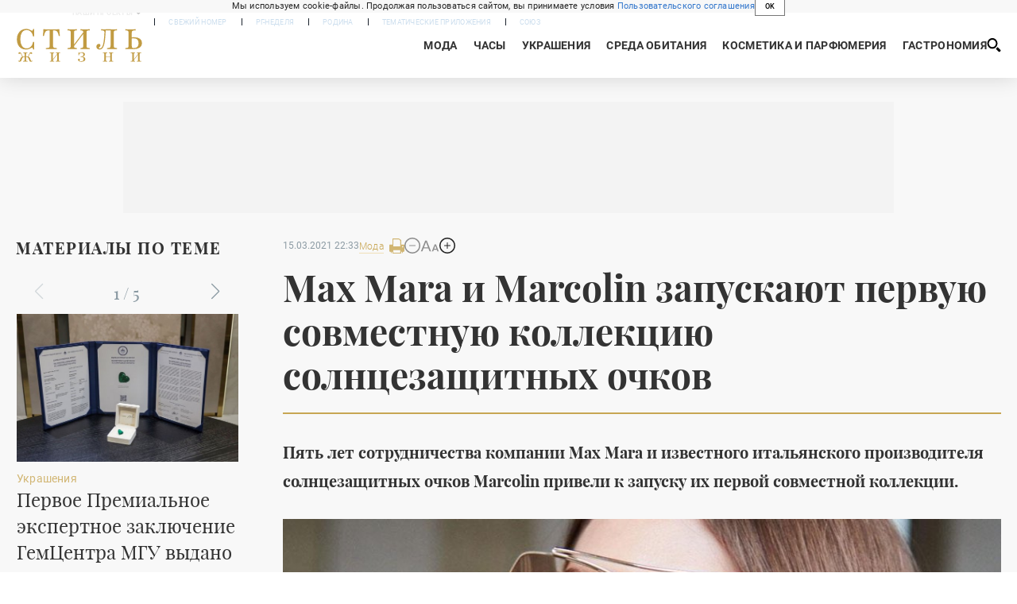

--- FILE ---
content_type: text/html; charset=utf-8
request_url: https://rg.ru/2021/03/15/max-mara-i-marcolin-zapuskaiut-pervuiu-sovmestnuiu-kollekciiu-solncezashchitnyh-ochkov.html
body_size: 27701
content:
<!DOCTYPE html><html lang="ru"><head><meta charSet="utf-8"/><meta name="viewport" content="width=device-width"/><link rel="manifest" href="/manifest.json"/><link rel="preconnect" href="https://cdnstatic.rg.ru" crossorigin="anonymous"/><link rel="preconnect" href="https://ads.betweendigital.com" crossorigin="anonymous"/><link rel="preload" href="https://cdnfiles.rg.ru/fonts/Lato/Lato-Regular.woff2" as="font" type="font/woff2" crossorigin="anonymous"/><link rel="preload" href="https://cdnfiles.rg.ru/fonts/Lato/Lato-Bold.woff2" as="font" type="font/woff2" crossorigin="anonymous"/><link rel="preload" href="https://cdnfiles.rg.ru/fonts/Lato/Lato-Medium.woff2" as="font" type="font/woff2" crossorigin="anonymous"/><link rel="preload" href="https://cdnfiles.rg.ru/fonts/Lato/Lato-Light.woff2" as="font" type="font/woff2" crossorigin="anonymous"/><title>Max Mara и Marcolin запускают первую совместную коллекцию солнцезащитных очков - Российская газета</title><meta name="description" content="Пять лет сотрудничества компании Max Mara и известного итальянского производителя солнцезащитных очков Marcolin привели к запуску их первой совместной коллекции."/><meta property="og:site_name" content="Российская газета"/><meta property="og:type" content="article"/><meta property="og:title" content="Max Mara и Marcolin запускают первую совместную коллекцию солнцезащитных очков"/><meta property="og:description" content="Пять лет сотрудничества компании Max Mara и известного итальянского производителя солнцезащитных очков Marcolin привели к запуску их первой совместной коллекции."/><meta property="og:url" content="https://rg.ru/2021/03/15/max-mara-i-marcolin-zapuskaiut-pervuiu-sovmestnuiu-kollekciiu-solncezashchitnyh-ochkov.html"/><meta property="og:image" content="https://cdnstatic.rg.ru/uploads/images/205/86/83/MAX-MARA-EYEWEAR_03.jpg"/><link rel="image_src" href="https://cdnstatic.rg.ru/uploads/images/205/86/83/MAX-MARA-EYEWEAR_03.jpg"/><link rel="icon" href="/favicon.ico"/><link rel="icon" type="image/png" sizes="192x192" href="https://cdnstatic.rg.ru/images/touch-icon-ipad-retina_192x192.png"/><link rel="icon" type="image/png" sizes="512x512" href="https://cdnstatic.rg.ru/images/touch-icon-ipad-retina_512x512.png"/><link rel="apple-touch-icon" sizes="76x76" href="https://cdnstatic.rg.ru/images/touch-icon-ipad.png"/><link rel="apple-touch-icon" sizes="120x120" href="https://cdnstatic.rg.ru/images/touch-icon-iphone-retina.png"/><link rel="apple-touch-icon" sizes="152x152" href="https://cdnstatic.rg.ru/images/touch-icon-ipad-retina.png"/><link rel="mask-icon" href="https://cdnstatic.rg.ru/svg/touch-icon.svg" color="#ffffff"/><link rel="amphtml" href="https://rg.ru/amp/2021/03/15/max-mara-i-marcolin-zapuskaiut-pervuiu-sovmestnuiu-kollekciiu-solncezashchitnyh-ochkov.html"/><link rel="canonical" href="https://rg.ru/2021/03/15/max-mara-i-marcolin-zapuskaiut-pervuiu-sovmestnuiu-kollekciiu-solncezashchitnyh-ochkov.html"/><meta name="relap-rg-segment" content="other"/><meta name="relap-rg" content="recommendation"/><meta property="article:published_time" content="2021-03-15T22:33:00"/><script type="application/ld+json">{"@type":"BreadcrumbList","@context":"https://schema.org","itemListElement":[{"@type":"ListItem","position":1,"item":{"@id":"https://rg.ru/tema/style","name":"Стиль"}},{"@type":"ListItem","position":2,"item":{"@id":"https://rg.ru/tema/style/fashion","name":"Мода"}},{"@type":"ListItem","position":3,"item":{"@id":"https://rg.ru/2021/03/15/max-mara-i-marcolin-zapuskaiut-pervuiu-sovmestnuiu-kollekciiu-solncezashchitnyh-ochkov.html","name":"Max Mara и Marcolin запускают первую совместную коллекцию солнцезащитных очков"}}]}</script><script type="application/ld+json">{"@context":"http://schema.org","@type":"NewsArticle","mainEntityOfPage":{"@type":"WebPage","@id":"https://rg.ru/2021/03/15/max-mara-i-marcolin-zapuskaiut-pervuiu-sovmestnuiu-kollekciiu-solncezashchitnyh-ochkov.html"},"url":"https://rg.ru/2021/03/15/max-mara-i-marcolin-zapuskaiut-pervuiu-sovmestnuiu-kollekciiu-solncezashchitnyh-ochkov.html","headline":"Max Mara и Marcolin запускают первую совместную коллекцию солнцезащитных очков","description":"Пять лет сотрудничества компании Max Mara и известного итальянского производителя солнцезащитных очков Marcolin привели к запуску их первой совместной коллекции.","image":{"@type":"ImageObject","url":"https://cdnstatic.rg.ru/uploads/images/205/86/83/MAX-MARA-EYEWEAR_03.jpg","contentUrl":"https://cdnstatic.rg.ru/uploads/images/205/86/83/MAX-MARA-EYEWEAR_03.jpg","caption":"Max Mara","author":{"@type":"Person","name":"Max Mara"},"description":"Max Mara и Marcolin запускают первую совместную коллекцию солнцезащитных очков","width":1000,"height":667},"thumbnailUrl":"https://cdnstatic.rg.ru/uploads/images/205/86/83/MAX-MARA-EYEWEAR_03.jpg","publisher":{"@type":"Organization","name":"Российская газета","logo":{"@type":"ImageObject","url":"https://cdnstatic.rg.ru/images/rg-logo-jsonld-512x158.png","width":512,"height":158}},"datePublished":"2021-03-15T22:33:00","dateModified":"2021-03-15T22:34:00","articleSection":"Стиль","about":{"@type":"Thing","name":"Стиль"},"keywords":["Мода","Стиль","лето","новая коллекция","аксессуары","весна","очки","Max Mara"],"inLanguage":"ru-RU","isAccessibleForFree":true,"wordCount":128,"articleBody":"Пять лет сотрудничества компании Max Mara и известного итальянского производителя солнцезащитных очков Marcolin привели к запуску их первой совместной коллекции. Легкость и современная элегантность оправ сочетаются с геометрическими формами. Алессандро Беккарини, директор по стилю и разработке продукции Marcolin, сказал: \"Мы дали жизнь новой коллекции очков, которая подчеркивает сущность бренда [Max Mara]. Что касается материалов и конструкции каркаса, мы выбрали ацетат и металлы, обеспечивающие максимальный комфорт и ощущение легкости, и переосмыслили культовые формы оправ больших размеров в современном стиле\". Фото: Max Mara Ян Гриффитс, креативный директор Max Mara, отметил, что новые коллекции очков будут разрабатываться также вместе с Marcolin. Коллекция поступит в продажу в апреле 2021 года и будет доступна в магазинах Max Mara, на официальном сайте компании, в розничных магазинах, бутиках дизайнерской оптики, а также на электронных платформах.","copyrightHolder":{"@type":"Organization","name":"Российская газета"}}</script><meta name="next-head-count" content="32"/><script id="scriptRG" data-nscript="beforeInteractive">window.RGAPP = window.RGAPP || {
      env: 'production',
      // храним информацию о том, какие тэги ga4 инициализированы,
      // заполняется сама
      gtagInited: {}
    };window.RG = window.RG || {};</script><script id="scriptHBConfig" data-nscript="beforeInteractive">
        if (!window.YaHeaderBiddingSettings) {
          const adfoxBiddersMap = {"betweenDigital":"873981","adriver":"998474","myTarget":"874698","adfox_imho-video":"1729197","adfox_adsmart":"1195710","adfox_WiseUP":"1288243","buzzoola":"1224359","videonow":2188924,"mediatoday":"2352346","adfox_yandex_roxot-adfox-hb":"2152411","otm":"1421443","hybrid":"1597346","clickscloud":"2710641","roxot":"2725603","sape":"2852669","Gnezdo":"2873663","bidvol":"2984792","smi2":"3313476"}
          const syncPixels = [{"bidder":"sape","pixels":["https://acint.net/cmatch/?dp=14&pi=1752771"]}]

          const adUnits = [];
          const userTimeout = 1000;

          window.YaHeaderBiddingSettings = {
            biddersMap: adfoxBiddersMap,
            adUnits: adUnits,
            syncPixels: syncPixels,
            timeout: userTimeout,
            callbacks: {
              onBidsRecieved: function (bids) {

              }
            }
          };
        }
      </script><script id="scriptAdfoxConfig" data-nscript="beforeInteractive">
      window.Ya || (window.Ya = {});
      window.yaContextCb = window.yaContextCb || [];
      window.Ya.adfoxCode || (window.Ya.adfoxCode = {});
      window.Ya.adfoxCode.hbCallbacks || (window.Ya.adfoxCode.hbCallbacks = []);
    </script><script id="scriptFingerprintGnezdoConfig" data-nscript="beforeInteractive">
      (function() {
        function _getCookie(name) {
          var matches = document.cookie.match(new RegExp(
          "(?:^|; )" + name.replace(/([\.$?*|{}\(\)\[\]\\\/\+^])/g, '\$1') + "=([^;]*)"
          ));
          return matches ? decodeURIComponent(matches[1]) : undefined;
        }
        
        function _storageAvailable(type) {
          try {
            var storage = window[type],
              x = '__storage_test__';
            storage.setItem(x, x);
            storage.removeItem(x);
            return true;
          }
          catch(e) {
            return false;
          }
        }

        var isMacLike = /(Mac|iPhone|iPod|iPad)/i.test(navigator.platform);

        var botPattern = "(googlebot\/|bot|Googlebot-Mobile|Googlebot-Image|Google favicon|Mediapartners-Google|bingbot|slurp|java|wget|curl|Commons-HttpClient|Python-urllib|libwww|httpunit|nutch|phpcrawl|msnbot|jyxobot|FAST-WebCrawler|FAST Enterprise Crawler|biglotron|teoma|convera|seekbot|gigablast|exabot|ngbot|ia_archiver|GingerCrawler|webmon |httrack|webcrawler|grub.org|UsineNouvelleCrawler|antibot|netresearchserver|speedy|fluffy|bibnum.bnf|findlink|msrbot|panscient|yacybot|AISearchBot|IOI|ips-agent|tagoobot|MJ12bot|dotbot|woriobot|yanga|buzzbot|mlbot|yandexbot|purebot|Linguee Bot|Voyager|CyberPatrol|voilabot|baiduspider|citeseerxbot|spbot|twengabot|postrank|turnitinbot|scribdbot|page2rss|sitebot|linkdex|Adidxbot|blekkobot|ezooms|dotbot|Mail.RU_Bot|discobot|heritrix|findthatfile|europarchive.org|NerdByNature.Bot|sistrix crawler|ahrefsbot|Aboundex|domaincrawler|wbsearchbot|summify|ccbot|edisterbot|seznambot|ec2linkfinder|gslfbot|aihitbot|intelium_bot|facebookexternalhit|yeti|RetrevoPageAnalyzer|lb-spider|sogou|lssbot|careerbot|wotbox|wocbot|ichiro|DuckDuckBot|lssrocketcrawler|drupact|webcompanycrawler|acoonbot|openindexspider|gnam gnam spider|web-archive-net.com.bot|backlinkcrawler|coccoc|integromedb|content crawler spider|toplistbot|seokicks-robot|it2media-domain-crawler|ip-web-crawler.com|siteexplorer.info|elisabot|proximic|changedetection|blexbot|arabot|WeSEE:Search|niki-bot|CrystalSemanticsBot|rogerbot|360Spider|psbot|InterfaxScanBot|Lipperhey SEO Service|CC Metadata Scaper|g00g1e.net|GrapeshotCrawler|urlappendbot|brainobot|fr-crawler|binlar|SimpleCrawler|Livelapbot|Twitterbot|cXensebot|smtbot|bnf.fr_bot|A6-Indexer|ADmantX|Facebot|Twitterbot|OrangeBot|memorybot|AdvBot|MegaIndex|SemanticScholarBot|ltx71|nerdybot|xovibot|BUbiNG|Qwantify|archive.org_bot|Applebot|TweetmemeBot|crawler4j|findxbot|SemrushBot|yoozBot|lipperhey|y!j-asr|Domain Re-Animator Bot|AddThis)";
        var re = new RegExp(botPattern, 'i');
        var isBot = re.test(navigator.userAgent);
        var check_iframe = (isMacLike || isBot)?0:1;
        var gnezdo_uid = '';
        if (check_iframe) {
          gnezdo_uid = _getCookie('gnezdo_uid');
          var ls_available = _storageAvailable('localStorage');
          if (gnezdo_uid) {
            if (ls_available) localStorage.setItem("gnezdo_uid", gnezdo_uid);
          } else {
            if (ls_available) gnezdo_uid = localStorage.getItem("gnezdo_uid");
            if (gnezdo_uid) document.cookie = "gnezdo_uid="+gnezdo_uid+";path=/;max-age=31536000;secure;samesite=none;domain=."+location.hostname.replace(/^www\./, '');
          }
          
          if (!gnezdo_uid){
            var iframe = document.createElement("iframe");
            iframe.src = "https://news.gnezdo.ru/1pc.html";
            iframe.style.display = 'none';
            document.addEventListener('DOMContentLoaded', function(){
              document.body.appendChild(iframe);
            });
            
            var once = 0;
            function gnezdoLoaderListener(event) {
              if (!event.data || !event.data.hasOwnProperty('gnezdo_uid')) {
                return;
              }
              if(once++) {
                return;
              }
              
              gnezdo_uid = event.data.gnezdo_uid || '';
              if (gnezdo_uid){
                document.cookie = "gnezdo_uid="+gnezdo_uid+";path=/;max-age=31536000;secure;samesite=none;domain=."+location.hostname.replace(/^www\./, '');
                if (ls_available) localStorage.setItem("gnezdo_uid", gnezdo_uid);
              }
            }
            
            if (window.addEventListener) {
              window.addEventListener("message", gnezdoLoaderListener, false);
            } else if (window.attachEvent) {
              window.attachEvent("onmessage", gnezdoLoaderListener);
            }
          }
        }
        
        const origOpen = XMLHttpRequest.prototype.open;
        XMLHttpRequest.prototype.open = function(method, url, async, user, password) {
          if(url.includes('fcgi4.gnezdo.ru/hb/Yandex') && gnezdo_uid) {
            url += '?guid='+gnezdo_uid;
          }
          origOpen.call(this, method, url, async, user, password);
        }
      })()
    </script><script id="scriptFingerprintVKConfig" data-nscript="beforeInteractive">
      function getSyncId() {
        try {
          return JSON.parse(localStorage.getItem('rb_sync_id')).fpid || "";
        } catch (e) {
          return "";
        }
      }
    </script><script id="scriptGnezdoAsyncCallbacks" data-nscript="beforeInteractive">window.gnezdoAsyncCallbacks = window.gnezdoAsyncCallbacks || []</script><link rel="preload" href="https://cdnfiles.rg.ru/_next/static/css/525236987bb864da.css" as="style"/><link rel="stylesheet" href="https://cdnfiles.rg.ru/_next/static/css/525236987bb864da.css" data-n-g=""/><link rel="preload" href="https://cdnfiles.rg.ru/_next/static/css/60cbb713a5f01bc5.css" as="style"/><link rel="stylesheet" href="https://cdnfiles.rg.ru/_next/static/css/60cbb713a5f01bc5.css" data-n-p=""/><link rel="preload" href="https://cdnfiles.rg.ru/_next/static/css/6072f26ac79978ca.css" as="style"/><link rel="stylesheet" href="https://cdnfiles.rg.ru/_next/static/css/6072f26ac79978ca.css" data-n-p=""/><link rel="preload" href="https://cdnfiles.rg.ru/_next/static/css/644e91b81b8c9bda.css" as="style"/><link rel="stylesheet" href="https://cdnfiles.rg.ru/_next/static/css/644e91b81b8c9bda.css" data-n-p=""/><link rel="preload" href="https://cdnfiles.rg.ru/_next/static/css/a83aef587d30f823.css" as="style"/><link rel="stylesheet" href="https://cdnfiles.rg.ru/_next/static/css/a83aef587d30f823.css"/><link rel="preload" href="https://cdnfiles.rg.ru/_next/static/css/16568e53827ff27a.css" as="style"/><link rel="stylesheet" href="https://cdnfiles.rg.ru/_next/static/css/16568e53827ff27a.css"/><link rel="preload" href="https://cdnfiles.rg.ru/_next/static/css/31901084327d29bd.css" as="style"/><link rel="stylesheet" href="https://cdnfiles.rg.ru/_next/static/css/31901084327d29bd.css"/><link rel="preload" href="https://cdnfiles.rg.ru/_next/static/css/c227f6ad2171760b.css" as="style"/><link rel="stylesheet" href="https://cdnfiles.rg.ru/_next/static/css/c227f6ad2171760b.css"/><noscript data-n-css=""></noscript><script defer="" nomodule="" src="https://cdnfiles.rg.ru/_next/static/chunks/polyfills-42372ed130431b0a.js"></script><script id="scriptAdfoxSape" src="https://cdn-rtb.sape.ru/js/uids.js" defer="" data-nscript="beforeInteractive"></script><script id="scriptRoxot" src="https://cdn.skcrtxr.com/roxot-wrapper/js/roxot-manager.js?pid=7999fe2d-49ec-4b41-a612-54517cd77591" defer="" data-nscript="beforeInteractive"></script><script defer="" src="https://cdnfiles.rg.ru/_next/static/chunks/12454.5ad92842aaf19af8.js"></script><script defer="" src="https://cdnfiles.rg.ru/_next/static/chunks/50381-696404addbc6ee8d.js"></script><script defer="" src="https://cdnfiles.rg.ru/_next/static/chunks/65004.018b4235bfe4f70c.js"></script><script defer="" src="https://cdnfiles.rg.ru/_next/static/chunks/58067.6916d5c98725549e.js"></script><script src="https://cdnfiles.rg.ru/_next/static/chunks/webpack-5faa9dd0f4a2f3ae.js" defer=""></script><script src="https://cdnfiles.rg.ru/_next/static/chunks/framework-c610937e61b23145.js" defer=""></script><script src="https://cdnfiles.rg.ru/_next/static/chunks/main-9730f113bcee42ee.js" defer=""></script><script src="https://cdnfiles.rg.ru/_next/static/chunks/pages/_app-5197498f96bde74b.js" defer=""></script><script src="https://cdnfiles.rg.ru/_next/static/chunks/30719-8e168d6910ff8879.js" defer=""></script><script src="https://cdnfiles.rg.ru/_next/static/chunks/87190-41263225f06efb68.js" defer=""></script><script src="https://cdnfiles.rg.ru/_next/static/chunks/32634-e00dc012e0d17a12.js" defer=""></script><script src="https://cdnfiles.rg.ru/_next/static/chunks/7630-20aac1780715eb09.js" defer=""></script><script src="https://cdnfiles.rg.ru/_next/static/chunks/12537-1794758033f3f08b.js" defer=""></script><script src="https://cdnfiles.rg.ru/_next/static/chunks/24981-e11e153b1c64a5c6.js" defer=""></script><script src="https://cdnfiles.rg.ru/_next/static/chunks/pages/project/style/articles/%5B%5B...slug%5D%5D-69bdee190b1ab691.js" defer=""></script><script src="https://cdnfiles.rg.ru/_next/static/nJuyBh8VidpyEmHQaCbVF/_buildManifest.js" defer=""></script><script src="https://cdnfiles.rg.ru/_next/static/nJuyBh8VidpyEmHQaCbVF/_ssgManifest.js" defer=""></script></head><body><div id="__next"><script>
    ((counterHostname) => {
      window.MSCounter = {
        counterHostname: counterHostname
      };
      window.mscounterCallbacks = window.mscounterCallbacks || [];
      window.mscounterCallbacks.push(() => {
        tnsCounterrg_ru = new MSCounter.counter({
            'account':'rg_ru',
            'tmsec': 'mx3_rg_ru',
            'autohit' : true
          });
        // console.log('%c Send counter "TNS":', 'background: #2c333b; color: #aaa; padding: 5px;', window.MSCounter)
      });

      const newScript = document.createElement('script');
      newScript.async = true;
      newScript.src = counterHostname + '/ncc/counter.js';

      const referenceNode = document.querySelector('script');
      if (referenceNode) {
        referenceNode.parentNode.insertBefore(newScript, referenceNode);
      } else {
        document.firstElementChild.appendChild(newScript);
      }
    })('https://tns-counter.ru/');
  </script><script>
  var _tmr = window._tmr || (window._tmr = []);
  // console.log('%c Send counter "Mail":', 'background: #2c333b; color: #aaa; padding: 5px;', window._tmr);
  (function (d, w, id) {
    if (d.getElementById(id)) return;
    var ts = d.createElement("script");
    ts.type = "text/javascript";
    ts.async = true;
    ts.id = id;
    ts.src = "https://top-fwz1.mail.ru/js/code.js";
    var f = function () {
      var s = d.getElementsByTagName("script")[0];
      s.parentNode.insertBefore(ts, s);
    };
    if (w.opera == "[object Opera]") {
      d.addEventListener("DOMContentLoaded", f, false);
    } else {
      f();
    }
  })(document, window, "topmailru-code");
  </script><script>
  (function (m, e, t, r, i, k, a) {
    m[i] = m[i] || function () {
      (m[i].a = m[i].a || []).push(arguments)
    };
    m[i].l = 1 * new Date();
    k = e.createElement(t), a = e.getElementsByTagName(t)[0], k.async = 1, k.src = r, a.parentNode.insertBefore(k, a)
  })
    (window, document, "script", "https://mc.yandex.ru/metrika/tag.js", "ym");
  </script><div id="" data-mod="media10" class="Adfox_wrapper__6EjMr media10-adfox"></div><div class="Layout_root__uoTRc"><div id="umbrella" class="Umbrella_root__MYQQv  "><div class="Umbrella_inner__qw3LM"><div class="Umbrella_toolbar__toU_M"><div class="UmbrellaLogo_root__sq3Tg Umbrella_logo__YMtTQ"><a class="UmbrellaLogo_linkLogo__GhwD3" title="Российская газета" href="https://rg.ru"><svg xmlns="http://www.w3.org/2000/svg" fill="none" viewBox="0 0 80 24"><path fill="#F26922" d="M45.726 4.419h4.317c3.002 0 4.143.928 4.143 2.85 0 2.158-1.243 3.123-4.143 3.123h-4.317zM40 0v22.071h5.726v-7.293H48.8L54.53 24h6.66l-6.342-10.046c3.484-.72 5.382-3.393 5.382-6.754 0-4.563-3.379-7.196-9.938-7.196z"></path><path fill="#F26922" d="M60.107 0v15.544c0 5.372 3.466 8.456 10.064 8.456 6.599 0 9.83-3.184 9.83-8.556V0h-5.372v14.637c0 2.879-1.394 4.678-4.458 4.678s-4.422-1.777-4.422-4.678V0z"></path><path fill="#506C7F" d="M5.632 4.419h4.246c2.953 0 4.075.928 4.075 2.85 0 2.158-1.221 3.123-4.075 3.123H5.632zM0 0v24h5.632v-9.222h3.024L14.292 24h6.551l-6.238-10.046c3.427-.72 5.294-3.393 5.294-6.754 0-4.563-3.324-7.196-9.775-7.196z"></path><path fill="#506C7F" d="M40.076 4.566C37.818 1.48 34.704 0 30.771 0 23.885 0 19.27 4.634 19.27 12.1c0 7.301 4.812 11.9 11.367 11.9 3.64 0 6.75-1.41 9.469-4.368v-8.78H29.72v4.207h4.952v2.763a6.84 6.84 0 0 1-3.919 1.284c-3.562 0-5.77-2.338-5.77-6.908 0-4.933 2.23-7.466 5.938-7.466 2.262 0 4.129 1.054 5.635 3.126z"></path><path fill="#506C7F" d="M42.918 24c.61 0 1.207-.183 1.715-.525a3.1 3.1 0 0 0 1.136-1.4 3.15 3.15 0 0 0-.67-3.396 3.06 3.06 0 0 0-3.363-.673 3.1 3.1 0 0 0-1.384 1.15 3.14 3.14 0 0 0-.284 2.924c.156.377.383.72.67 1.01a3.08 3.08 0 0 0 2.18.91"></path></svg></a></div><div class="Umbrella_toolbarItemContentButton___Sj_O"><button class="UmbrellaContentButton_root__OU00H " type="button" data-testid="umbrella-content-button"><span class="UmbrellaContentButton_text__pPO38"><span class="UmbrellaContentButton_our__REuPp">Наши</span> проекты</span><i class="UmbrellaContentButton_icon__6sPNS"><svg xmlns="http://www.w3.org/2000/svg" width="6" height="5"><path fill-rule="evenodd" d="M1.465.879a.61.61 0 1 0-.863.862L2.76 3.898a.6.6 0 0 0 .453.178.6.6 0 0 0 .453-.178L5.82 1.741A.61.61 0 0 0 4.96.88L3.212 2.626z" clip-rule="evenodd"></path></svg></i></button></div><div class="Umbrella_toolbarItemNavigation__4u_j5"><div><div class="navresp-root"><div class="navresp-inner"><div class="navresp-visible"><div class="navresp-visibleList"><div class="navresp-visibleListItem"><a class="navresp-visibleListLink" title="Свежий номер" href="/gazeta/rg/svezh"><span class="navresp-visibleListText">Свежий номер</span></a></div><div class="navresp-visibleListItem"><a class="navresp-visibleListLink" title="РГ-Неделя" href="/gazeta/subbota/svezh"><span class="navresp-visibleListText">РГ-Неделя</span></a></div><div class="navresp-visibleListItem"><a href="https://rodina-history.ru" title="" aria-label="" class="navresp-visibleListLink" target="_blank" rel="noreferrer"><span class="navresp-visibleListText">Родина</span></a></div><div class="navresp-visibleListItem"><a class="navresp-visibleListLink" title="Тематические приложения" href="/fascicles"><span class="navresp-visibleListText">Тематические приложения</span></a></div><div class="navresp-visibleListItem"><a class="navresp-visibleListLink" title="Союз" href="/soyuz"><span class="navresp-visibleListText">Союз</span></a></div><button class="navresp-moreButton" aria-label="Ещё"><span class="navresp-moreButtonIcon"><svg xmlns="http://www.w3.org/2000/svg" width="13" height="3"><path d="M.452 1.172q0-.486.27-.756.288-.288.756-.288.486 0 .774.288.288.27.288.756 0 .468-.288.756t-.774.288q-.468 0-.756-.288-.27-.288-.27-.756m5.028 0q0-.486.27-.756.288-.288.756-.288.486 0 .774.288.288.27.288.756 0 .468-.288.756t-.774.288q-.468 0-.756-.288-.27-.288-.27-.756m5.027 0q0-.486.27-.756.288-.288.756-.288.486 0 .774.288.288.27.288.756 0 .468-.288.756t-.774.288q-.468 0-.756-.288-.27-.288-.27-.756"></path></svg></span></button></div></div><div class="navresp-invisible"><div class="navresp-invisibleList"></div></div></div></div></div></div><div class="Umbrella_svezh__NKzhk"><a href="/gazeta/rg/svezh" rel="noreferrer noopener" class="LinkDefault_link__moEcX"><span class="UmbrellaSvezh_link__0Rwaq" title="Свежий номер">Свежий номер</span></a></div><div class="Umbrella_subscribe___7KfL"><div class="UmbrellaSubscribe_root__rEtO7"><a class="UmbrellaSubscribe_button__wsCTe" target="_blank" href="https://rg.ru/subs/" rel="noreferrer noopener"><i class="UmbrellaSubscribe_icon__lqf_h"><svg xmlns="http://www.w3.org/2000/svg" fill="none" viewBox="0 0 15 14" aria-hidden="true" focusable="false" tabindex="-1"><g clip-path="url(#newspaper_svg__a)"><path fill="#fff" d="M14.06 0H3.38a.93.93 0 0 0-.94.92v1.29H.94a.93.93 0 0 0-.94.92v10a.93.93 0 0 0 .94.87h13.12a.93.93 0 0 0 .94-.92V.92a.93.93 0 0 0-.94-.92m-.18 12.53a.37.37 0 0 1-.38.36h-12a.36.36 0 0 1-.37-.36V3.87a.37.37 0 0 1 .37-.37h.94v8.29h1.12V1.44a.38.38 0 0 1 .38-.37h9.56a.38.38 0 0 1 .38.37zM9 3.32h4.12V3H9zm0 1.1h4.12v-.37H9zm0 1.29h4.12v-.37H9zM4.5 7h8.62v-.37H4.5zm0 1.11h8.62v-.37H4.5zm0 1.1h4.13v-.37H4.5zm0 1.29h4.13v-.37H4.5zm0 1.29h4.13v-.37H4.5zM9 9.21h4.12v-.37H9zm0 1.29h4.12v-.37H9zm0 1.29h4.12v-.37H9zM4.88 5.9h3.37a.38.38 0 0 0 .38-.37V2.21a.38.38 0 0 0-.38-.37H4.88a.38.38 0 0 0-.38.37v3.32a.38.38 0 0 0 .38.37M5.44 3a.19.19 0 0 1 .19-.19H7.5a.19.19 0 0 1 .19.19v1.79A.18.18 0 0 1 7.5 5H5.63a.18.18 0 0 1-.19-.18z"></path></g><defs><clipPath id="newspaper_svg__a"><path fill="#fff" d="M0 0h15v14H0z"></path></clipPath></defs></svg></i><div class="UmbrellaSubscribe_title__zw2sQ"><span>Подписка</span><span class="UmbrellaSubscribe_titleSecondText__QCjTa"> на издание</span></div></a></div></div><div class="Umbrella_newsletterSubscribe__Wl4dD"><button class="UmbrellaNewsletterSubscribe_root__wmZg9" type="button"><i class="UmbrellaNewsletterSubscribe_icon__LCCb_"><svg xmlns="http://www.w3.org/2000/svg" viewBox="0 0 16 10"><path fill-rule="evenodd" d="M.36 0A.36.36 0 0 0 0 .36v9.28a.36.36 0 0 0 .36.36h15.28a.36.36 0 0 0 .36-.36V.36a.36.36 0 0 0-.36-.36zm1 .71h13.33L8 6.14zm-.58.47 4.57 3.74L.73 8.83zm14.54 0v7.65l-3.81-3.21a.37.37 0 0 0-.27-.09.36.36 0 0 0-.34.38.38.38 0 0 0 .13.25l3.66 3.13H1.31l4.61-3.91 1.85 1.5a.36.36 0 0 0 .46 0z"></path></svg></i><div class="UmbrellaNewsletterSubscribe_text__MK4jF">Подписаться на новости</div></button></div><div class="Umbrella_toolbarItemAuth__MJyM9"><div class="UserMenu_root__BKOUI"><button class="UserMenu_button__7XjLH" aria-label="войти в личный кабинет" data-testid="user-menu-signin" data-cy="user-menu-signin"><i class="UserMenu_icon__ZqA4p"><svg xmlns="http://www.w3.org/2000/svg" width="18" height="13" aria-hidden="true" focusable="false" tabindex="-1"><path d="M17.44 0H8.407a.58.58 0 0 0-.393.145.52.52 0 0 0-.168.365c.008.134.07.26.175.352A.57.57 0 0 0 8.408 1h8.47v10h-8.47a.58.58 0 0 0-.483.085.5.5 0 0 0-.161.183.496.496 0 0 0 .16.647.57.57 0 0 0 .484.085h9.031a.58.58 0 0 0 .393-.145.52.52 0 0 0 .169-.365V.51a.5.5 0 0 0-.17-.365A.56.56 0 0 0 17.44 0m-7 5.69L7.625 3.11a.48.48 0 0 0-.328-.128.48.48 0 0 0-.328.128.4.4 0 0 0-.128.295c0 .11.046.216.128.295L9.01 5.57H.456a.46.46 0 0 0-.315.123.4.4 0 0 0-.13.297.4.4 0 0 0 .13.297.46.46 0 0 0 .315.123H9.01L6.968 8.28a.4.4 0 0 0-.128.295c0 .11.046.216.128.295a.46.46 0 0 0 .328.132.48.48 0 0 0 .328-.132l2.817-2.58a.42.42 0 0 0 .133-.3.4.4 0 0 0-.133-.3Z"></path></svg></i><span class="UserMenu_text__qfpcd">Войти</span></button></div></div></div></div></div><header id="header" class="Header_root__LQpqx"><div class="Header_content__RKIc8"><a class="Header_logo__uXXXU" href="/project/style"><svg xmlns="http://www.w3.org/2000/svg" viewBox="0 0 90 24"><path d="M6.496 15.045q-1.97 0-3.439-.889-1.448-.908-2.252-2.543Q0 9.978 0 7.798 0 5.536.825 3.82q.844-1.716 2.333-2.665Q4.646.188 6.597.188q.945 0 1.63.201.702.182 1.206.465.502.263.865.464.361.182.663.182t.463-.283q.161-.282.241-.929h.805a253 253 0 0 0-.08 2.907v2.423h-.805q-.222-1.434-.865-2.463-.644-1.029-1.589-1.575Q8.186 1.035 7 1.035q-2.131 0-3.339 1.736-1.185 1.716-1.186 4.825 0 3.088 1.207 4.865 1.206 1.755 3.318 1.756 1.207 0 2.152-.565a4.5 4.5 0 0 0 1.59-1.595q.643-1.05.844-2.443h.804v2.362a222 222 0 0 0 .08 2.967h-.804q-.08-.666-.241-.928a.47.47 0 0 0-.442-.263q-.342 0-.725.202-.361.182-.864.444a5.6 5.6 0 0 1-1.227.445q-.704.201-1.67.201M20.845 14.762v-.787q1.207-.04 1.79-.162.603-.141.805-.545.2-.404.2-1.211V1.317h-.965q-.885 0-1.488.364-.583.344-.986 1.211-.402.848-.724 2.342h-.804q.18-1.231.262-2.402.1-1.19.12-2.362.825.02 1.81.04t2.012.02h3.7800000000000002q1.026 0 2.032-.02l1.87-.04q.02 1.17.101 2.362.1 1.17.282 2.402h-.805q-.24-1.11-.523-1.857-.281-.767-.663-1.211a1.9 1.9 0 0 0-.865-.646q-.483-.202-1.147-.202h-.965v10.739q0 .807.201 1.211.2.404.784.545.604.12 1.81.162v.787a29 29 0 0 0-1.71-.04q-1.044-.02-2.232-.02-1.266 0-2.312.02-1.047 0-1.67.04M40.405 13.51v-1.17l7.743-10.215v1.151zm5.29 1.252v-.787q.885-.04 1.306-.162.443-.141.584-.484.14-.364.14-1.09V2.993q0-.725-.14-1.07-.121-.363-.563-.504-.422-.141-1.328-.162V.47a87 87 0 0 0 5.27.04q.885-.02 1.407-.04v.787q-1.005.021-1.508.162-.483.141-.644.504-.14.345-.14 1.07v9.246q0 .726.14 1.09.162.342.644.484.503.12 1.508.162v.787q-.522-.04-1.407-.04a91 91 0 0 0-3.942 0q-.825 0-1.328.04m-9.253 0v-.787q1.026-.04 1.509-.162.483-.141.643-.484.161-.364.161-1.09V2.993q0-.725-.16-1.07-.162-.363-.644-.504-.483-.141-1.509-.162V.47q.543.02 1.428.04a94 94 0 0 0 3.922 0A79 79 0 0 0 43.12.47v.787q-.885.021-1.328.162-.422.141-.563.504-.14.345-.14 1.07v9.246q0 .705.14 1.07.141.363.563.504.443.12 1.328.162v.787q-.483-.04-1.328-.04a93.757 93.757 0 0 0-3.942 0q-.886 0-1.408.04M59.52 15.045q-1.026 0-1.69-.586a1.88 1.88 0 0 1-.663-1.473q0-.869.482-1.414a1.62 1.62 0 0 1 1.267-.565q.523 0 .845.263.322.262.322.767 0 .363-.16.625-.162.243-.383.445a3.5 3.5 0 0 0-.382.403.57.57 0 0 0-.161.384q0 .161.16.283.162.1.423.1.664 0 1.147-.444.482-.444.824-1.251a9 9 0 0 0 .583-1.878q.242-1.09.383-2.341.16-1.272.261-2.645.1-1.372.181-2.745.04-.705-.12-1.05-.142-.363-.664-.504-.523-.141-1.57-.162V.47q.484.02 1.228.04h1.488q.583 0 1.147-.02.563-.02 1.166-.02.804 0 1.468.02.684.02 1.61.02h2.433q.523-.02.865-.04v.787q-1.006.021-1.509.162-.483.141-.643.504-.162.345-.161 1.07v9.246q0 .705.16 1.07.162.363.644.504.502.12 1.509.162v.787q-.504-.04-1.408-.04-.885-.02-2.112-.02-1.167 0-2.152.02-.985 0-1.549.04v-.787q1.127-.04 1.67-.162.543-.14.724-.505.18-.363.18-1.07V1.137l.182.121h-3.902l.241-.1q-.12 2.301-.281 4.38a47 47 0 0 1-.403 3.815q-.26 1.736-.724 3.028-.443 1.272-1.166 1.978-.704.687-1.79.686M77.973 14.762v-.787q1.005-.04 1.488-.162.502-.14.664-.505.16-.363.16-1.07V2.994q0-.725-.16-1.07-.162-.363-.664-.504-.483-.141-1.488-.162V.47q.583.02 1.448.04.885.02 2.112.02h1.649q.744-.02 1.307-.04.583-.02.925-.02v.787q-1.207.021-1.81.162-.583.141-.784.504-.201.364-.201 1.09v9.226q0 1.07.281 1.413.302.323 1.207.323 1.73 0 2.574-.868.845-.87.845-2.625 0-1.796-.885-2.644t-2.735-.848q-.523 0-1.046.06-.523.041-1.026.182v-.787q.604-.12 1.227-.181.624-.06 1.287-.061 2.695 0 4.164 1.11Q90 8.403 90 10.422q0 2.038-1.589 3.19-1.569 1.15-4.405 1.15-.342 0-.764-.02-.402-.02-.925-.02-.503-.02-1.166-.02-1.107 0-1.911.02-.784 0-1.267.04M10.123 23.813q-.471 0-.764-.24-.282-.24-.5-.803l-.405-1.06a2.5 2.5 0 0 0-.359-.683 1.07 1.07 0 0 0-.471-.36 1.9 1.9 0 0 0-.69-.11h-.518v-.35h.566q.416 0 .698-.139.292-.147.51-.47.217-.324.405-.858.226-.645.444-1.015.226-.378.49-.535.273-.166.623-.166.396 0 .622.185a.56.56 0 0 1 .236.48q0 .24-.15.387a.56.56 0 0 1-.397.138.64.64 0 0 1-.283-.055 1 1 0 0 1-.189-.13 1 1 0 0 0-.17-.138.36.36 0 0 0-.198-.055.32.32 0 0 0-.217.092 1 1 0 0 0-.207.314 8 8 0 0 0-.274.655 4 4 0 0 1-.292.636 1.8 1.8 0 0 1-.311.424 1.6 1.6 0 0 1-.397.268l-.018-.185q.442.093.735.277.303.175.52.498.216.314.414.84l.396 1.023q.123.323.246.443t.34.12a.7.7 0 0 0 .235-.056.9.9 0 0 0 .246-.193l.188.249q-.226.304-.49.442-.264.13-.614.13m-8.113 0q-.349 0-.613-.13a1.5 1.5 0 0 1-.49-.442l.188-.25a1 1 0 0 0 .236.194q.113.047.246.056.216 0 .34-.12.131-.12.244-.443l.397-1.024q.198-.525.415-.839.216-.322.51-.498.3-.184.744-.277l-.018.185a2 2 0 0 1-.397-.268 2 2 0 0 1-.32-.424 5 5 0 0 1-.283-.636 8 8 0 0 0-.274-.655q-.104-.23-.208-.314a.3.3 0 0 0-.217-.092.36.36 0 0 0-.198.055 1 1 0 0 0-.17.139 1 1 0 0 1-.198.129.6.6 0 0 1-.273.055.56.56 0 0 1-.396-.138.52.52 0 0 1-.151-.387q0-.305.236-.48.235-.184.622-.184.35 0 .613.166.274.156.49.534.228.369.454 1.015.198.535.405.858.218.323.5.47.293.138.708.138h.566v.35h-.519q-.416 0-.698.111a1.1 1.1 0 0 0-.462.36 2.9 2.9 0 0 0-.359.683l-.405 1.06q-.218.563-.51.803-.283.24-.755.24m2.434-.13v-.36a4 4 0 0 0 .689-.073q.236-.065.311-.221.075-.166.076-.498v-4.225q0-.331-.066-.488a.4.4 0 0 0-.264-.23q-.198-.066-.604-.075v-.36a31 31 0 0 0 1.481.028 37 37 0 0 0 1.481-.027v.36a2.3 2.3 0 0 0-.604.073.4.4 0 0 0-.264.23q-.066.157-.066.49v4.224q0 .33.076.498.075.157.301.22.236.056.699.075v.36a9 9 0 0 0-.67-.02 44 44 0 0 0-1.915 0q-.425 0-.66.02M25.54 23.112v-.535l3.632-4.667v.526zm2.48.571v-.36q.416-.018.614-.073.208-.065.273-.221.066-.166.066-.498v-4.225q0-.331-.066-.488-.055-.167-.264-.23-.198-.066-.623-.075v-.36a42 42 0 0 0 3.133 0v.36q-.472.01-.708.074-.226.065-.302.23-.066.157-.066.49v4.224q0 .33.066.498.075.157.302.22.236.056.707.075v.36a9 9 0 0 0-.66-.02 44 44 0 0 0-1.849 0q-.386 0-.623.02m-4.339 0v-.36q.48-.018.708-.073.225-.065.302-.221.075-.166.075-.498v-4.225q0-.331-.075-.488-.075-.167-.302-.23-.226-.066-.708-.075v-.36a50 50 0 0 0 1.642.028 36 36 0 0 0 1.49-.027v.36q-.415.008-.623.073a.4.4 0 0 0-.264.23q-.066.157-.066.49v4.224q0 .323.066.488.066.167.264.23.208.056.623.075v.36a8 8 0 0 0-.623-.02q-.396-.008-.877-.008-.547 0-.972.009-.414 0-.66.018M46.453 23.813a4.3 4.3 0 0 1-1.293-.176q-.556-.175-.868-.48a.95.95 0 0 1-.311-.7q0-.351.207-.572a.73.73 0 0 1 .548-.221q.255 0 .405.138.15.129.151.36a.54.54 0 0 1-.094.313 3 3 0 0 1-.18.258.4.4 0 0 0-.084.231q0 .203.368.341.367.13.915.13.858 0 1.349-.397.5-.406.5-1.107 0-.6-.359-1.005t-.98-.517a4 4 0 0 1-.303.074 1.3 1.3 0 0 1-.245.028.53.53 0 0 1-.283-.065q-.105-.064-.104-.175 0-.12.104-.175a.63.63 0 0 1 .311-.065q.094 0 .217.019.132.009.312.027.528-.212.801-.59.284-.387.283-.895 0-.562-.349-.876-.34-.313-.962-.313-.518 0-.915.221a1.7 1.7 0 0 0-.641.609 2.3 2.3 0 0 0-.312.94h-.377q0-.627-.01-1.014 0-.387-.009-.627a9 9 0 0 0-.028-.461h.377a1 1 0 0 0 .123.295q.075.092.198.092a.9.9 0 0 0 .302-.065l.396-.147a3.2 3.2 0 0 1 1.226-.221q.622 0 1.095.193.471.184.726.526.264.332.264.793 0 .36-.198.673a1.7 1.7 0 0 1-.566.554 3.8 3.8 0 0 1-.924.415v.009q.612.083 1.056.332.453.24.698.609.246.36.245.811 0 .554-.358.978-.35.415-.981.655-.622.24-1.444.24M66.17 23.683v-.36q.414-.018.613-.073.208-.065.274-.221.066-.166.066-.498v-4.225q0-.331-.066-.488-.057-.167-.265-.23-.199-.066-.622-.075v-.36a42 42 0 0 0 3.132 0v.36q-.472.01-.708.074-.225.065-.302.23-.066.157-.066.49v4.224q0 .33.066.498.075.157.302.22.236.056.708.075v.36a9 9 0 0 0-.66-.02 44 44 0 0 0-1.85 0q-.386 0-.622.02m-4.34 0v-.36q.482-.018.708-.073.225-.065.302-.221.075-.166.075-.498v-4.225q0-.331-.075-.488-.075-.167-.302-.23-.227-.066-.708-.075v-.36a50 50 0 0 0 1.642.028 36 36 0 0 0 1.49-.027v.36q-.415.008-.622.073a.4.4 0 0 0-.264.23q-.066.157-.066.49v4.224q0 .323.066.488.066.167.264.23.208.056.622.075v.36a8 8 0 0 0-.622-.02q-.396-.008-.878-.008-.546 0-.971.009-.416 0-.66.018m1.755-3.108v-.35h3.962v.35zM83.78 23.112v-.535l3.632-4.667v.526zm2.481.571v-.36q.415-.018.613-.073.208-.065.274-.221.066-.166.066-.498v-4.225q0-.331-.066-.488-.057-.167-.264-.23-.198-.066-.623-.075v-.36a42 42 0 0 0 3.132 0v.36q-.471.01-.707.074-.227.065-.302.23-.066.157-.066.49v4.224q0 .33.066.498.075.157.302.22.236.056.707.075v.36a9 9 0 0 0-.66-.02 44 44 0 0 0-1.85 0q-.386 0-.622.02m-4.34 0v-.36q.481-.018.708-.073.227-.065.302-.221.076-.166.076-.498v-4.225q0-.331-.076-.488-.075-.167-.302-.23-.226-.066-.707-.075v-.36a50 50 0 0 0 1.641.028 36 36 0 0 0 1.49-.027v.36q-.414.008-.622.073a.4.4 0 0 0-.264.23q-.066.157-.066.49v4.224q0 .323.066.488.066.167.264.23.207.056.623.075v.36a8 8 0 0 0-.623-.02q-.397-.008-.877-.008-.547 0-.972.009-.416 0-.66.018"></path></svg></a><div class="header"><div class="navresp-root NavResponsibleHeaderTheme_root__x98aG HeaderNavResponsible_root__PHYUI NavResponsibleHeaderTheme_rootHide__frgpF"><div class="navresp-inner NavResponsibleHeaderTheme_inner__A33oB"><div class="navresp-visible NavResponsibleHeaderTheme_visible__yci9d HeaderNavResponsible_visible__7OktE"><div class="NavResponsibleHeaderTheme_mobileSearch__x4E1g"></div><div class="navresp-visibleList NavResponsibleHeaderTheme_visibleList__XBK3Y HeaderNavResponsible_visibleList__9XJCd"><div class="navresp-visibleListItem NavResponsibleHeaderTheme_visibleListItem___5cGi HeaderNavResponsible_visibleListItem__ARAOK"><a class="navresp-visibleListLink NavResponsibleHeaderTheme_visibleListLink__fmaeq HeaderNavResponsible_visibleListLink___Qimo" title="Мода" href="/tema/style/fashion"><span class="navresp-visibleListText">Мода</span></a></div><div class="navresp-visibleListItem NavResponsibleHeaderTheme_visibleListItem___5cGi HeaderNavResponsible_visibleListItem__ARAOK"><a class="navresp-visibleListLink NavResponsibleHeaderTheme_visibleListLink__fmaeq HeaderNavResponsible_visibleListLink___Qimo" title="Часы" href="/tema/style/clock"><span class="navresp-visibleListText">Часы</span></a></div><div class="navresp-visibleListItem NavResponsibleHeaderTheme_visibleListItem___5cGi HeaderNavResponsible_visibleListItem__ARAOK"><a class="navresp-visibleListLink NavResponsibleHeaderTheme_visibleListLink__fmaeq HeaderNavResponsible_visibleListLink___Qimo" title="Украшения" href="/tema/style/jewellery"><span class="navresp-visibleListText">Украшения</span></a></div><div class="navresp-visibleListItem NavResponsibleHeaderTheme_visibleListItem___5cGi HeaderNavResponsible_visibleListItem__ARAOK"><a class="navresp-visibleListLink NavResponsibleHeaderTheme_visibleListLink__fmaeq HeaderNavResponsible_visibleListLink___Qimo" title="Среда обитания" href="/tema/style/habitat"><span class="navresp-visibleListText">Среда обитания</span></a></div><div class="navresp-visibleListItem NavResponsibleHeaderTheme_visibleListItem___5cGi HeaderNavResponsible_visibleListItem__ARAOK"><a class="navresp-visibleListLink NavResponsibleHeaderTheme_visibleListLink__fmaeq HeaderNavResponsible_visibleListLink___Qimo" title="Косметика и парфюмерия" href="/tema/style/beauty"><span class="navresp-visibleListText">Косметика и парфюмерия</span></a></div><div class="navresp-visibleListItem NavResponsibleHeaderTheme_visibleListItem___5cGi HeaderNavResponsible_visibleListItem__ARAOK"><a class="navresp-visibleListLink NavResponsibleHeaderTheme_visibleListLink__fmaeq HeaderNavResponsible_visibleListLink___Qimo" title="Гастрономия" href="/tema/style/gastronomy"><span class="navresp-visibleListText">Гастрономия</span></a></div><button class="navresp-moreButton header NavResponsibleHeaderTheme_moreButton__G544e HeaderNavResponsible_moreButton__9EH3A navresp-moreButtonWithText" aria-label="Ещё"><span class="navresp-moreButtonText NavResponsibleHeaderTheme_moreButtonText__vsLw9 HeaderNavResponsible_moreButtonText__Rgd23"><span class="navresp-moreButtonValue">Ещё</span><i class="navresp-moreButtonTextIcon"><svg xmlns="http://www.w3.org/2000/svg" viewBox="0 0 6 3"><path d="M3 3 .5 0h5z"></path></svg></i></span></button></div></div><div class="navresp-invisible"><div class="navresp-invisibleList"></div></div></div></div></div><button class="Burger_root__N5X3V HeaderBurger_root__vDBI9" aria-label="Menu" title="Меню"><span class="Burger_box__S3Na8 HeaderBurger_box__c0nm8"><span class="Burger_inner__qDzgI HeaderBurger_inner__ujCtj"></span></span></button></div></header><div class="LoadItems_root__Wjhfq"><div class="LoadItems_list__HStTJ"><div><div class="PageArticle_root__cv91_"><div class="PageArticle_adfox__R1MML"><div id="" data-mod="media1" class="Adfox_wrapper__6EjMr Adfox_media1__C8usK media1-adfox"></div><div id="" data-mod="media1_mobile" class="Adfox_wrapper__6EjMr Adfox_media1_mobile__xQPUF media1_mobile-adfox"></div><div id="" data-mod="media1_laptop_desktop" class="Adfox_wrapper__6EjMr Adfox_media1_laptop_desktop__AJoW0 media1_laptop_desktop-adfox"></div></div><div class="PageArticle_page__Ir3yt"><div class="PageArticleAside_root__k7dNB"><div><div class="PageArticleAside_asideTitle__IeTiA">Материалы по теме</div><div><div class="swiper PageArticleAside_container__6hEwl"><div class="swiper-wrapper"><div class="swiper-slide"><div class="ItemOfListStandard_article__IWRKk"><a class="ItemOfListStandard_imageLink__g_7Xe PageArticleAside_imageLink__4wQed" href="/2026/01/15/pervoe-premialnoe-ekspertnoe-zakliuchenie-gemcentra-mgu-vydano-uralskomu-izumrudu-prinadlezhashchemu-parure-atelier.html"><picture><source media="(max-width: 767px)" width="727" height="470" srcSet="https://cdnstatic.rg.ru/crop727x470/uploads/images/2026/01/23/pature_mgu_01_d7a.jpg, https://cdnstatic.rg.ru/crop727x470/uploads/images/2026/01/23/pature_mgu_01_d7a.jpg 2x"/><source media="(max-width: 989px)" width="220" height="140" srcSet="https://cdnstatic.rg.ru/crop220x140/uploads/images/2026/01/23/pature_mgu_01_d7a.jpg, https://cdnstatic.rg.ru/crop440x280/uploads/images/2026/01/23/pature_mgu_01_d7a.jpg 2x"/><source media="(max-width: 1279px)" width="620" height="391" srcSet="https://cdnstatic.rg.ru/crop620x391/uploads/images/2026/01/23/pature_mgu_01_d7a.jpg, https://cdnstatic.rg.ru/crop1240x782/uploads/images/2026/01/23/pature_mgu_01_d7a.jpg 2x"/><source media="(max-width: 1679px)" width="620" height="391" srcSet="https://cdnstatic.rg.ru/crop620x391/uploads/images/2026/01/23/pature_mgu_01_d7a.jpg, https://cdnstatic.rg.ru/crop1240x782/uploads/images/2026/01/23/pature_mgu_01_d7a.jpg 2x"/><source media="(min-width: 1680px)" width="620" height="391" srcSet="https://cdnstatic.rg.ru/crop620x391/uploads/images/2026/01/23/pature_mgu_01_d7a.jpg, https://cdnstatic.rg.ru/crop1240x782/uploads/images/2026/01/23/pature_mgu_01_d7a.jpg 2x"/><img width="100%" height="100%" class="Image_img__5ZmPX ItemOfListStandard_image__Hmdcb PageArticleAside_image__hRby_" alt="Первое Премиальное экспертное заключение ГемЦентра МГУ выдано уральскому изумруду, принадлежащему Parure Atelier" title="Премиальное экспертное заключение Геммологического Центра МГУ." loading="lazy" src="https://cdnstatic.rg.ru/uploads/images/2026/01/23/pature_mgu_01_d7a.jpg"/></picture></a><div class=""><div class="ItemOfListStandard_row__4mrId"><div class="ItemOfListStandard_rubrics__6Fezd"><a class="LinksOfRubric_item__e_V3t ItemOfListStandard_rubric__gqgPX" href="/tema/style/jewellery">Украшения</a></div></div><a class="ItemOfListStandard_title__XxemP" href="/2026/01/15/pervoe-premialnoe-ekspertnoe-zakliuchenie-gemcentra-mgu-vydano-uralskomu-izumrudu-prinadlezhashchemu-parure-atelier.html"><span>Первое Премиальное экспертное заключение ГемЦентра МГУ выдано уральскому изумруду, принадлежащему Parure Atelier</span></a><ul class="ItemOfListStandard_tags__OlRp3"><li><a class="ItemOfListStandard_tag__KKG_I" href="/project/style/tag/dragocennye-kamni">#<!-- -->драгоценные камни</a></li><li><a class="ItemOfListStandard_tag__KKG_I" href="/project/style/tag/dokumenty">#<!-- -->документы</a></li><li><a class="ItemOfListStandard_tag__KKG_I" href="/project/style/tag/parure-atelier">#<!-- -->Parure Atelier</a></li><li><a class="ItemOfListStandard_tag__KKG_I" href="/project/style/tag/mgu">#<!-- -->МГУ</a></li></ul></div></div></div><div class="swiper-slide"><div class="ItemOfListStandard_article__IWRKk"><a class="ItemOfListStandard_imageLink__g_7Xe PageArticleAside_imageLink__4wQed" href="/2025/12/26/hublot-predstavila-zimnie-modeli-chasov.html"><picture><source media="(max-width: 767px)" width="727" height="470" srcSet="https://cdnstatic.rg.ru/crop727x470/uploads/images/2025/12/30/hublot_bingbangunicowinter25_01_ba1.jpg, https://cdnstatic.rg.ru/crop727x470/uploads/images/2025/12/30/hublot_bingbangunicowinter25_01_ba1.jpg 2x"/><source media="(max-width: 989px)" width="220" height="140" srcSet="https://cdnstatic.rg.ru/crop220x140/uploads/images/2025/12/30/hublot_bingbangunicowinter25_01_ba1.jpg, https://cdnstatic.rg.ru/crop440x280/uploads/images/2025/12/30/hublot_bingbangunicowinter25_01_ba1.jpg 2x"/><source media="(max-width: 1279px)" width="620" height="391" srcSet="https://cdnstatic.rg.ru/crop620x391/uploads/images/2025/12/30/hublot_bingbangunicowinter25_01_ba1.jpg, https://cdnstatic.rg.ru/crop1240x782/uploads/images/2025/12/30/hublot_bingbangunicowinter25_01_ba1.jpg 2x"/><source media="(max-width: 1679px)" width="620" height="391" srcSet="https://cdnstatic.rg.ru/crop620x391/uploads/images/2025/12/30/hublot_bingbangunicowinter25_01_ba1.jpg, https://cdnstatic.rg.ru/crop1240x782/uploads/images/2025/12/30/hublot_bingbangunicowinter25_01_ba1.jpg 2x"/><source media="(min-width: 1680px)" width="620" height="391" srcSet="https://cdnstatic.rg.ru/crop620x391/uploads/images/2025/12/30/hublot_bingbangunicowinter25_01_ba1.jpg, https://cdnstatic.rg.ru/crop1240x782/uploads/images/2025/12/30/hublot_bingbangunicowinter25_01_ba1.jpg 2x"/><img width="100%" height="100%" class="Image_img__5ZmPX ItemOfListStandard_image__Hmdcb PageArticleAside_image__hRby_" alt="Hublot представила &quot;зимние&quot; модели часов" title="Две модели Big Bang Unico Winter Editions - в корпусах из титана с керамикой и из прозрачного сапфирового стекла - это соединение инноваций и праздничного настроения. " loading="lazy" src="https://cdnstatic.rg.ru/uploads/images/2025/12/30/hublot_bingbangunicowinter25_01_ba1.jpg"/></picture></a><div class=""><div class="ItemOfListStandard_row__4mrId"><div class="ItemOfListStandard_rubrics__6Fezd"><a class="LinksOfRubric_item__e_V3t ItemOfListStandard_rubric__gqgPX" href="/tema/style/clock">Часы</a></div></div><a class="ItemOfListStandard_title__XxemP" href="/2025/12/26/hublot-predstavila-zimnie-modeli-chasov.html"><span>Hublot представила "зимние" модели часов</span></a><ul class="ItemOfListStandard_tags__OlRp3"><li><a class="ItemOfListStandard_tag__KKG_I" href="/project/style/tag/hublot">#<!-- -->Hublot</a></li><li><a class="ItemOfListStandard_tag__KKG_I" href="/project/style/tag/chasy">#<!-- -->часы</a></li><li><a class="ItemOfListStandard_tag__KKG_I" href="/project/style/tag/mehanicheskie-chasy">#<!-- -->механические часы</a></li><li><a class="ItemOfListStandard_tag__KKG_I" href="/project/style/tag/zimniy-sezon">#<!-- -->зимний сезон</a></li><li><a class="ItemOfListStandard_tag__KKG_I" href="/project/style/tag/zhenskie-chasy">#<!-- -->женские часы</a></li><li><a class="ItemOfListStandard_tag__KKG_I" href="/project/style/tag/muzhskie-chasy">#<!-- -->мужские часы</a></li></ul></div></div></div><div class="swiper-slide"><div class="ItemOfListStandard_article__IWRKk"><a class="ItemOfListStandard_imageLink__g_7Xe PageArticleAside_imageLink__4wQed" href="/2025/12/25/startovala-blagotvoritelnaia-akciia-vremia-dobra-vizit-v-restoran-mozhet-stat-zhestom-pomoshchi-detiam-lishennym-roditelej.html"><picture><source media="(max-width: 767px)" width="727" height="470" srcSet="https://cdnstatic.rg.ru/crop727x470/uploads/images/2026/01/13/vremyadobra_13_735.jpg, https://cdnstatic.rg.ru/crop727x470/uploads/images/2026/01/13/vremyadobra_13_735.jpg 2x"/><source media="(max-width: 989px)" width="220" height="140" srcSet="https://cdnstatic.rg.ru/crop220x140/uploads/images/2026/01/13/vremyadobra_13_735.jpg, https://cdnstatic.rg.ru/crop440x280/uploads/images/2026/01/13/vremyadobra_13_735.jpg 2x"/><source media="(max-width: 1279px)" width="620" height="391" srcSet="https://cdnstatic.rg.ru/crop620x391/uploads/images/2026/01/13/vremyadobra_13_735.jpg, https://cdnstatic.rg.ru/crop1240x782/uploads/images/2026/01/13/vremyadobra_13_735.jpg 2x"/><source media="(max-width: 1679px)" width="620" height="391" srcSet="https://cdnstatic.rg.ru/crop620x391/uploads/images/2026/01/13/vremyadobra_13_735.jpg, https://cdnstatic.rg.ru/crop1240x782/uploads/images/2026/01/13/vremyadobra_13_735.jpg 2x"/><source media="(min-width: 1680px)" width="620" height="391" srcSet="https://cdnstatic.rg.ru/crop620x391/uploads/images/2026/01/13/vremyadobra_13_735.jpg, https://cdnstatic.rg.ru/crop1240x782/uploads/images/2026/01/13/vremyadobra_13_735.jpg 2x"/><img width="100%" height="100%" class="Image_img__5ZmPX ItemOfListStandard_image__Hmdcb PageArticleAside_image__hRby_" alt="Стартовала благотворительная акция &quot;Время добра&quot;: визит в ресторан может стать жестом помощи детям, лишенным родителей" title="" loading="lazy" src="https://cdnstatic.rg.ru/uploads/images/2026/01/13/vremyadobra_13_735.jpg"/></picture></a><div class=""><div class="ItemOfListStandard_row__4mrId"><div class="ItemOfListStandard_rubrics__6Fezd"><a class="LinksOfRubric_item__e_V3t ItemOfListStandard_rubric__gqgPX" href="/tema/style/habitat">Среда обитания</a><a class="LinksOfRubric_item__e_V3t ItemOfListStandard_rubric__gqgPX" href="/tema/style/gastronomy">Гастрономия</a></div></div><a class="ItemOfListStandard_title__XxemP" href="/2025/12/25/startovala-blagotvoritelnaia-akciia-vremia-dobra-vizit-v-restoran-mozhet-stat-zhestom-pomoshchi-detiam-lishennym-roditelej.html"><span>Стартовала благотворительная акция "Время добра": визит в ресторан может стать жестом помощи детям, лишенным родителей</span></a><ul class="ItemOfListStandard_tags__OlRp3"><li><a class="ItemOfListStandard_tag__KKG_I" href="/project/style/tag/blagotvoritelnost">#<!-- -->благотворительность</a></li><li><a class="ItemOfListStandard_tag__KKG_I" href="/project/style/tag/restorany">#<!-- -->рестораны</a></li><li><a class="ItemOfListStandard_tag__KKG_I" href="/project/style/tag/zvezdy">#<!-- -->звезды</a></li><li><a class="ItemOfListStandard_tag__KKG_I" href="/project/style/tag/deti">#<!-- -->дети</a></li></ul></div></div></div><div class="swiper-slide"><div class="ItemOfListStandard_article__IWRKk"><a class="ItemOfListStandard_imageLink__g_7Xe PageArticleAside_imageLink__4wQed" href="/2025/12/15/dragocennyj-kolos-ukrasheniia-iz-novoj-kollekcii-miuz-diamonds-mozhno-uvidet-v-gime.html"><picture><source media="(max-width: 767px)" width="727" height="470" srcSet="https://cdnstatic.rg.ru/crop727x470/uploads/images/2025/12/26/muiz_statehistoricalmuseum_02_390.jpg, https://cdnstatic.rg.ru/crop727x470/uploads/images/2025/12/26/muiz_statehistoricalmuseum_02_390.jpg 2x"/><source media="(max-width: 989px)" width="220" height="140" srcSet="https://cdnstatic.rg.ru/crop220x140/uploads/images/2025/12/26/muiz_statehistoricalmuseum_02_390.jpg, https://cdnstatic.rg.ru/crop440x280/uploads/images/2025/12/26/muiz_statehistoricalmuseum_02_390.jpg 2x"/><source media="(max-width: 1279px)" width="620" height="391" srcSet="https://cdnstatic.rg.ru/crop620x391/uploads/images/2025/12/26/muiz_statehistoricalmuseum_02_390.jpg, https://cdnstatic.rg.ru/crop1240x782/uploads/images/2025/12/26/muiz_statehistoricalmuseum_02_390.jpg 2x"/><source media="(max-width: 1679px)" width="620" height="391" srcSet="https://cdnstatic.rg.ru/crop620x391/uploads/images/2025/12/26/muiz_statehistoricalmuseum_02_390.jpg, https://cdnstatic.rg.ru/crop1240x782/uploads/images/2025/12/26/muiz_statehistoricalmuseum_02_390.jpg 2x"/><source media="(min-width: 1680px)" width="620" height="391" srcSet="https://cdnstatic.rg.ru/crop620x391/uploads/images/2025/12/26/muiz_statehistoricalmuseum_02_390.jpg, https://cdnstatic.rg.ru/crop1240x782/uploads/images/2025/12/26/muiz_statehistoricalmuseum_02_390.jpg 2x"/><img width="100%" height="100%" class="Image_img__5ZmPX ItemOfListStandard_image__Hmdcb PageArticleAside_image__hRby_" alt="Драгоценный колос: украшения из новой коллекции MIUZ Diamonds можно увидеть в ГИМе" title="" loading="lazy" src="https://cdnstatic.rg.ru/uploads/images/2025/12/26/muiz_statehistoricalmuseum_02_390.jpg"/></picture></a><div class=""><div class="ItemOfListStandard_row__4mrId"><div class="ItemOfListStandard_rubrics__6Fezd"><a class="LinksOfRubric_item__e_V3t ItemOfListStandard_rubric__gqgPX" href="/tema/style/jewellery">Украшения</a></div></div><a class="ItemOfListStandard_title__XxemP" href="/2025/12/15/dragocennyj-kolos-ukrasheniia-iz-novoj-kollekcii-miuz-diamonds-mozhno-uvidet-v-gime.html"><span>Драгоценный колос: украшения из новой коллекции MIUZ Diamonds можно увидеть в ГИМе</span></a><ul class="ItemOfListStandard_tags__OlRp3"><li><a class="ItemOfListStandard_tag__KKG_I" href="/project/style/tag/gim">#<!-- -->ГИМ</a></li><li><a class="ItemOfListStandard_tag__KKG_I" href="/project/style/tag/istoricheskiy-muzey">#<!-- -->Исторический музей</a></li><li><a class="ItemOfListStandard_tag__KKG_I" href="/project/style/tag/yuvelirnoe-iskusstvo">#<!-- -->ювелирное искусство</a></li><li><a class="ItemOfListStandard_tag__KKG_I" href="/project/style/tag/yuvelirnye-ukrasheniya">#<!-- -->ювелирные украшения</a></li><li><a class="ItemOfListStandard_tag__KKG_I" href="/project/style/tag/yuvelirnye-izdeliya">#<!-- -->ювелирные изделия</a></li><li><a class="ItemOfListStandard_tag__KKG_I" href="/project/style/tag/vystavka">#<!-- -->выставка</a></li></ul></div></div></div><div class="swiper-slide"><div class="ItemOfListStandard_article__IWRKk"><a class="ItemOfListStandard_imageLink__g_7Xe PageArticleAside_imageLink__4wQed" href="/2025/12/12/v-kollekcii-brenda-bronnickij-iuvelir-vpervye-poiavilis-vyrashchennye-brillianty.html"><picture><source media="(max-width: 767px)" width="727" height="470" srcSet="https://cdnstatic.rg.ru/crop727x470/uploads/images/2025/12/16/brunnitskyjeweller_sparkle_02_6bd.jpg, https://cdnstatic.rg.ru/crop727x470/uploads/images/2025/12/16/brunnitskyjeweller_sparkle_02_6bd.jpg 2x"/><source media="(max-width: 989px)" width="220" height="140" srcSet="https://cdnstatic.rg.ru/crop220x140/uploads/images/2025/12/16/brunnitskyjeweller_sparkle_02_6bd.jpg, https://cdnstatic.rg.ru/crop440x280/uploads/images/2025/12/16/brunnitskyjeweller_sparkle_02_6bd.jpg 2x"/><source media="(max-width: 1279px)" width="620" height="391" srcSet="https://cdnstatic.rg.ru/crop620x391/uploads/images/2025/12/16/brunnitskyjeweller_sparkle_02_6bd.jpg, https://cdnstatic.rg.ru/crop1240x782/uploads/images/2025/12/16/brunnitskyjeweller_sparkle_02_6bd.jpg 2x"/><source media="(max-width: 1679px)" width="620" height="391" srcSet="https://cdnstatic.rg.ru/crop620x391/uploads/images/2025/12/16/brunnitskyjeweller_sparkle_02_6bd.jpg, https://cdnstatic.rg.ru/crop1240x782/uploads/images/2025/12/16/brunnitskyjeweller_sparkle_02_6bd.jpg 2x"/><source media="(min-width: 1680px)" width="620" height="391" srcSet="https://cdnstatic.rg.ru/crop620x391/uploads/images/2025/12/16/brunnitskyjeweller_sparkle_02_6bd.jpg, https://cdnstatic.rg.ru/crop1240x782/uploads/images/2025/12/16/brunnitskyjeweller_sparkle_02_6bd.jpg 2x"/><img width="100%" height="100%" class="Image_img__5ZmPX ItemOfListStandard_image__Hmdcb PageArticleAside_image__hRby_" alt="В коллекции бренда &quot;Бронницкий ювелир&quot; впервые появились выращенные бриллианты" title="" loading="lazy" src="https://cdnstatic.rg.ru/uploads/images/2025/12/16/brunnitskyjeweller_sparkle_02_6bd.jpg"/></picture></a><div class=""><div class="ItemOfListStandard_row__4mrId"><div class="ItemOfListStandard_rubrics__6Fezd"><a class="LinksOfRubric_item__e_V3t ItemOfListStandard_rubric__gqgPX" href="/tema/style/jewellery">Украшения</a></div></div><a class="ItemOfListStandard_title__XxemP" href="/2025/12/12/v-kollekcii-brenda-bronnickij-iuvelir-vpervye-poiavilis-vyrashchennye-brillianty.html"><span>В коллекции бренда "Бронницкий ювелир" впервые появились выращенные бриллианты</span></a><ul class="ItemOfListStandard_tags__OlRp3"><li><a class="ItemOfListStandard_tag__KKG_I" href="/project/style/tag/brillianty">#<!-- -->бриллианты</a></li><li><a class="ItemOfListStandard_tag__KKG_I" href="/project/style/tag/yuvelirnye-ukrasheniya">#<!-- -->ювелирные украшения</a></li><li><a class="ItemOfListStandard_tag__KKG_I" href="/project/style/tag/ukrasheniya">#<!-- -->украшения</a></li><li><a class="ItemOfListStandard_tag__KKG_I" href="/project/style/tag/rossiyskie-brendy">#<!-- -->российские бренды</a></li><li><a class="ItemOfListStandard_tag__KKG_I" href="/project/style/tag/novaya-kollekciya">#<!-- -->новая коллекция</a></li></ul></div></div></div></div><div class="swiper-button-prev"></div><div class="swiper-button-next"></div><div class="swiper-pagination"></div></div></div></div><div class="PageArticleAside_adfox__D5Zvz"><div id="" data-mod="media4" style="width:100%" class="Adfox_wrapper__6EjMr Adfox_media4__WzTxZ media4-adfox"></div></div></div><div class="PageArticle_pageArticle__uOoQ1"><div class="PageArticleContent_root__zvtKv"><div class="PageArticleContentHeader_root__7vfPL"><div class="PageArticleContentHeader_date__8J5Hy">15.03.2021 22:33</div><div class="PageArticleContentHeader_rubrics__yOZ1c"><a class="LinksOfRubric_item__e_V3t" href="/tema/style/fashion">Мода</a></div><button type="button" class="PageArticleContentHeader_print__uOdIc"><svg xmlns="http://www.w3.org/2000/svg" viewBox="0 0 20 19"><path fill-rule="evenodd" d="M5.502 0a.45.45 0 0 0-.438.461v7.221H1.882a.9.9 0 0 0-.899.923v7.221q0 .395.274.681.274.285.625.219.396-.088.746.263.352.352.538.802t.427.713.462.044v-1.822h1.009v1.822q0 .177.131.318.132.143.307.143h9.96q.176 0 .307-.143a.45.45 0 0 0 .131-.318v-1.822h1.054v1.822a.98.98 0 0 0 .658-.351q.264-.308.373-.647a1.36 1.36 0 0 1 .384-.593q.275-.253.713-.231a.72.72 0 0 0 .625-.23.91.91 0 0 0 .275-.67V8.605a.9.9 0 0 0-.9-.923h-3.181V1.999L13.035 0zm.592 1.229h6.893l1.883 1.698v7.082H6.094zm11.65 8.495a.76.76 0 0 1 .559.231.76.76 0 0 1 .231.559.76.76 0 0 1-.231.56.76.76 0 0 1-.559.231.76.76 0 0 1-.559-.231.76.76 0 0 1-.231-.56.76.76 0 0 1 .231-.559.76.76 0 0 1 .559-.231m-11.65 5.114h8.776v3.074H6.094z"></path></svg></button><div class="ZoomAccessibilityCtrl_root__xz2uF PageArticleContentHeader_zoom___xh4N"><button aria-label="Уменьшить шрифт статьи" disabled="" class="ZoomAccessibilityCtrl_btn__8CdnB ZoomAccessibilityCtrl_minus__MskmS"><svg xmlns="http://www.w3.org/2000/svg" fill="none" viewBox="0 0 20 20"><path fill="#252525" d="M6.5 9.5a.5.5 0 0 0 0 1h7a.5.5 0 0 0 0-1z"></path><path fill="#252525" fill-rule="evenodd" d="M20 10c0 5.523-4.477 10-10 10S0 15.523 0 10 4.477 0 10 0s10 4.477 10 10m-1.5 0a8.5 8.5 0 1 1-17 0 8.5 8.5 0 0 1 17 0" clip-rule="evenodd"></path></svg></button><button aria-label="Вернуть шрифт статьи к исходному" disabled="" class="ZoomAccessibilityCtrl_btn__8CdnB ZoomAccessibilityCtrl_reset__u01fL"><svg xmlns="http://www.w3.org/2000/svg" fill="none" viewBox="0 0 24 16"><path fill="#252525" fill-rule="evenodd" d="M12.127 15.254h1.525L7.824.676H5.83L0 15.254h1.516a.67.67 0 0 0 .437-.142.7.7 0 0 0 .234-.326l1.363-3.52h6.542l1.363 3.52a.8.8 0 0 0 .244.336.66.66 0 0 0 .428.132M7.254 3.911l2.289 5.93H4.1l2.289-5.92q.224-.55.437-1.373.102.396.214.752.111.347.214.61M22.625 15.324H24l-3.756-9.562h-1.818l-3.756 9.562h1.382a.58.58 0 0 0 .383-.125.64.64 0 0 0 .205-.278l.714-1.95h3.961l.715 1.95a.75.75 0 0 0 .218.29.6.6 0 0 0 .377.113m-2.93-6.79 1.164 3.18h-3.042l1.157-3.168q.086-.218.18-.509.09-.297.178-.635.092.338.185.629.092.29.178.502" clip-rule="evenodd"></path></svg></button><button aria-label="Увеличить шрифт статьи" class="ZoomAccessibilityCtrl_btn__8CdnB ZoomAccessibilityCtrl_plus__pIx_9"><svg xmlns="http://www.w3.org/2000/svg" fill="none" viewBox="0 0 20 20"><path fill="#252525" d="M6 10a.5.5 0 0 1 .5-.5h3v-3a.5.5 0 0 1 1 0v3h3a.5.5 0 0 1 0 1h-3v3a.5.5 0 0 1-1 0v-3h-3A.5.5 0 0 1 6 10"></path><path fill="#252525" fill-rule="evenodd" d="M10 20c5.523 0 10-4.477 10-10S15.523 0 10 0 0 4.477 0 10s4.477 10 10 10m0-1.5a8.5 8.5 0 1 0 0-17 8.5 8.5 0 0 0 0 17" clip-rule="evenodd"></path></svg></button><div class="Tooltip_root__SoNds Tooltip_left__DB1_P ZoomAccessibilityCtrl_tooltip__dp_rj"><noindex><span>изменить размер шрифта:<!-- --> 1.<!-- -->0<!-- -->x</span></noindex></div></div></div><div><h1 class="PageArticleContent_title__As_9d">Max Mara и Marcolin запускают первую совместную коллекцию солнцезащитных очков</h1></div><div><p class="PageArticleContent_lead__XolnB commonArticle_zoom__SDMjc">Пять лет сотрудничества компании Max Mara и известного итальянского производителя солнцезащитных очков Marcolin привели к запуску их первой совместной коллекции.</p></div><div class="PageArticleContent_imgWrapper__048Yo"><picture><source media="(max-width: 767px)" width="727" height="485" srcSet="https://cdnstatic.rg.ru/crop727x485/uploads/images/205/86/83/MAX-MARA-EYEWEAR_03.jpg, https://cdnstatic.rg.ru/crop727x485/uploads/images/205/86/83/MAX-MARA-EYEWEAR_03.jpg 2x"/><source media="(max-width: 989px)" width="430" height="287" srcSet="https://cdnstatic.rg.ru/crop430x287/uploads/images/205/86/83/MAX-MARA-EYEWEAR_03.jpg, https://cdnstatic.rg.ru/crop860x574/uploads/images/205/86/83/MAX-MARA-EYEWEAR_03.jpg 2x"/><source media="(max-width: 1279px)" width="650" height="434" srcSet="https://cdnstatic.rg.ru/crop650x434/uploads/images/205/86/83/MAX-MARA-EYEWEAR_03.jpg, https://cdnstatic.rg.ru/crop1300x868/uploads/images/205/86/83/MAX-MARA-EYEWEAR_03.jpg 2x"/><source media="(max-width: 1679px)" width="905" height="604" srcSet="https://cdnstatic.rg.ru/crop905x604/uploads/images/205/86/83/MAX-MARA-EYEWEAR_03.jpg, https://cdnstatic.rg.ru/crop1810x1208/uploads/images/205/86/83/MAX-MARA-EYEWEAR_03.jpg 2x"/><source media="(min-width: 1680px)" width="905" height="604" srcSet="https://cdnstatic.rg.ru/crop905x604/uploads/images/205/86/83/MAX-MARA-EYEWEAR_03.jpg, https://cdnstatic.rg.ru/crop1810x1208/uploads/images/205/86/83/MAX-MARA-EYEWEAR_03.jpg 2x"/><img width="100%" height="100%" class="Image_img__5ZmPX PageArticleContent_img__ehsQB" alt="" title="" loading="lazy" src="https://cdnstatic.rg.ru/uploads/images/205/86/83/MAX-MARA-EYEWEAR_03.jpg"/></picture><div class="PageArticleContent_caption__IozoJ">Max Mara</div><div><div id="" data-mod="inImage" class="Adfox_wrapper__6EjMr inImage-adfox"></div></div></div><div><div class="PageArticleContentStyling_text__4tSZY commonArticle_text__ul5uZ commonArticle_zoom__SDMjc"><p>Легкость и современная элегантность оправ сочетаются с геометрическими формами. Алессандро Беккарини, директор по стилю и разработке продукции Marcolin, сказал: "Мы дали жизнь новой коллекции очков, которая подчеркивает сущность бренда [Max Mara]. Что касается материалов и конструкции каркаса, мы выбрали ацетат и металлы, обеспечивающие максимальный комфорт и ощущение легкости, и переосмыслили культовые формы оправ больших размеров в современном стиле".</p><div class="article-img" style="null" draggable="false"><div class="article-img__pic"><img alt src="http://localhost:8078/uploads/images/205/86/83/MAX-MARA-EYEWEAR_01.jpg"></div><div class="article-img__info"><span class="article-img__description"></span><span class="article-img__source"> Фото: Max Mara</span></div></div><p>Ян Гриффитс, креативный директор Max Mara, отметил, что новые коллекции очков будут разрабатываться также вместе с Marcolin.</p><p>Коллекция поступит в продажу в апреле 2021 года и будет доступна в магазинах Max Mara, на официальном сайте компании, в розничных магазинах, бутиках дизайнерской оптики, а также на электронных платформах.</p><rg-photoreport-style data-id="47505" data-hash="b04cc48d" data-url="/2021/03/15/b04cc48d.html" data-title="Max Mara и Marcolin" data-main-photo="577145"></rg-photoreport-style></div></div><div class="PageArticleContent_media7__hBp6C"><div id="" data-mod="media7" class="Adfox_wrapper__6EjMr Adfox_media7__8gS9l media7-adfox"></div><div id="" data-mod="media7_mobile" class="Adfox_wrapper__6EjMr Adfox_media7_mobile__4ztXO media7_mobile-adfox"></div></div></div><div></div></div></div><div><div class="PageArticle_container__idnfI"><div class="PageArticleSocials_socials__IPdQP"><a class="PageArticleSocials_socialItem__E7f_Z" title="ВКонтакте" href="https://vk.com/rgru" rel="noreferrer noopener" target="_blank"><span class="PageArticleSocials_socialItemIcon__SlkPu PageArticleSocials_vkItemIcon__Xk1vq"><svg xmlns="http://www.w3.org/2000/svg" fill="none" viewBox="0 0 12 7"><path d="M11.921 6.257a1 1 0 0 0-.037-.077 6.3 6.3 0 0 0-1.191-1.397 8 8 0 0 1-.51-.515.5.5 0 0 1-.09-.514q.242-.443.563-.83l.412-.53c.689-.99.996-1.612.92-1.88l-.06-.062a.32.32 0 0 0-.186-.107 1 1 0 0 0-.405 0h-1.79a.23.23 0 0 0-.127 0h-.083l-.075.069a.5.5 0 0 0-.06.107c-.185.49-.408.966-.666 1.42-.157.262-.3.484-.427.676a2.6 2.6 0 0 1-.322.423 2 2 0 0 1-.292.276q-.098.085-.158.07h-.104a.4.4 0 0 1-.143-.162.7.7 0 0 1-.075-.246V.844q.015-.143 0-.284a1 1 0 0 0-.067-.223.3.3 0 0 0-.127-.154A.7.7 0 0 0 6.61.1a4 4 0 0 0-.839-.085 4.1 4.1 0 0 0-1.498.154.8.8 0 0 0-.24.184c-.075.092-.09.146 0 .154a.8.8 0 0 1 .51.276L4.58.86q.053.142.082.292.045.228.06.46a7 7 0 0 1 0 .768c0 .215-.045.392-.06.507a1.6 1.6 0 0 1-.082.3l-.082.153a.4.4 0 0 1-.165 0 .4.4 0 0 1-.21-.084 1.3 1.3 0 0 1-.292-.17 3 3 0 0 1-.3-.43 7 7 0 0 1-.352-.66l-.097-.176a3.4 3.4 0 0 1-.255-.53c-.105-.261-.21-.445-.292-.653a.4.4 0 0 0-.15-.207.4.4 0 0 0-.134-.069.5.5 0 0 0-.143 0H.402A.4.4 0 0 0 .05.452L.005.491a.3.3 0 0 0 0 .1.6.6 0 0 0 .037.191c.247.591.524 1.167.816 1.712.293.546.547.999.75 1.336s.434.653.659.953q.336.449.449.575.078.097.165.185l.157.153q.208.197.442.361a6 6 0 0 0 .644.422q.39.215.817.33c.301.089.615.127.928.116h.75a.53.53 0 0 0 .329-.138.3.3 0 0 0 .045-.116.6.6 0 0 0 0-.169c-.002-.164.013-.33.045-.49q.031-.173.105-.331a.8.8 0 0 1 .134-.184.4.4 0 0 1 .105-.093h.053a.4.4 0 0 1 .352.1q.213.16.382.369.2.254.427.484.196.226.434.407l.127.076q.155.084.323.139a.7.7 0 0 0 .352 0h1.595a.73.73 0 0 0 .367-.085.31.31 0 0 0 .195-.253.52.52 0 0 0-.068-.384"></path></svg></span></a><a class="PageArticleSocials_socialItem__E7f_Z" title="Одноклассники" href="https://ok.ru/rg.ru" rel="noreferrer noopener" target="_blank"><span class="PageArticleSocials_socialItemIcon__SlkPu PageArticleSocials_okItemIcon__JEt1s"><svg xmlns="http://www.w3.org/2000/svg" fill="none" viewBox="0 0 6 10"><path d="M5.896 5.603a.77.77 0 0 0-.81-.33.8.8 0 0 0-.281.122 3.55 3.55 0 0 1-3.624 0 .776.776 0 0 0-1.084.239.767.767 0 0 0 .24 1.01c.48.288 1.002.499 1.549.624L.399 8.708a.77.77 0 0 0 0 1.072.85.85 0 0 0 .557.216.78.78 0 0 0 .566-.216l1.47-1.418 1.48 1.418a.815.815 0 0 0 1.115 0 .77.77 0 0 0 0-1.071L4.085 7.268a5.3 5.3 0 0 0 1.548-.625.77.77 0 0 0 .263-1.04m-2.903-.447a2.65 2.65 0 0 0 1.88-.734 2.63 2.63 0 0 0 .814-1.84 2.63 2.63 0 0 0-.81-1.845A2.66 2.66 0 0 0 2.992 0c-.7-.01-1.375.256-1.879.74a2.63 2.63 0 0 0-.808 1.842 2.62 2.62 0 0 0 .809 1.84 2.65 2.65 0 0 0 1.878.734Zm0-3.614a1.084 1.084 0 0 1 1.115 1.04 1.08 1.08 0 0 1-.696.99 1.1 1.1 0 0 1-.42.074 1.1 1.1 0 0 1-.776-.305 1.1 1.1 0 0 1-.338-.759 1.1 1.1 0 0 1 1.115-1.04"></path></svg></span></a></div><ul class="PageArticleTags_list__UZGdL"><li><a class="PageArticleTags_tag__TTBDr" href="/project/style/tag/leto">#<!-- -->лето</a></li><li><a class="PageArticleTags_tag__TTBDr" href="/project/style/tag/novaya-kollekciya">#<!-- -->новая коллекция</a></li><li><a class="PageArticleTags_tag__TTBDr" href="/project/style/tag/aksessuary">#<!-- -->аксессуары</a></li><li><a class="PageArticleTags_tag__TTBDr" href="/project/style/tag/vesna">#<!-- -->весна</a></li><li><a class="PageArticleTags_tag__TTBDr" href="/project/style/tag/ochki">#<!-- -->очки</a></li><li><a class="PageArticleTags_tag__TTBDr" href="/project/style/tag/max-mara">#<!-- -->Max Mara</a></li></ul></div><div></div></div></div></div></div><div style="transform:translateY(0px)"></div></div><footer class="Footer_footer__6zqgF"><div class="Footer_inner___qMCC"><div class="Footer_container__34F0V"><div class="Footer_logotype__jRxvL"><div class="Footer_logo__B1Xxs"><a href="/project/style"><svg xmlns="http://www.w3.org/2000/svg" viewBox="0 0 90 24"><path d="M6.496 15.045q-1.97 0-3.439-.889-1.448-.908-2.252-2.543Q0 9.978 0 7.798 0 5.536.825 3.82q.844-1.716 2.333-2.665Q4.646.188 6.597.188q.945 0 1.63.201.702.182 1.206.465.502.263.865.464.361.182.663.182t.463-.283q.161-.282.241-.929h.805a253 253 0 0 0-.08 2.907v2.423h-.805q-.222-1.434-.865-2.463-.644-1.029-1.589-1.575Q8.186 1.035 7 1.035q-2.131 0-3.339 1.736-1.185 1.716-1.186 4.825 0 3.088 1.207 4.865 1.206 1.755 3.318 1.756 1.207 0 2.152-.565a4.5 4.5 0 0 0 1.59-1.595q.643-1.05.844-2.443h.804v2.362a222 222 0 0 0 .08 2.967h-.804q-.08-.666-.241-.928a.47.47 0 0 0-.442-.263q-.342 0-.725.202-.361.182-.864.444a5.6 5.6 0 0 1-1.227.445q-.704.201-1.67.201M20.845 14.762v-.787q1.207-.04 1.79-.162.603-.141.805-.545.2-.404.2-1.211V1.317h-.965q-.885 0-1.488.364-.583.344-.986 1.211-.402.848-.724 2.342h-.804q.18-1.231.262-2.402.1-1.19.12-2.362.825.02 1.81.04t2.012.02h3.7800000000000002q1.026 0 2.032-.02l1.87-.04q.02 1.17.101 2.362.1 1.17.282 2.402h-.805q-.24-1.11-.523-1.857-.281-.767-.663-1.211a1.9 1.9 0 0 0-.865-.646q-.483-.202-1.147-.202h-.965v10.739q0 .807.201 1.211.2.404.784.545.604.12 1.81.162v.787a29 29 0 0 0-1.71-.04q-1.044-.02-2.232-.02-1.266 0-2.312.02-1.047 0-1.67.04M40.405 13.51v-1.17l7.743-10.215v1.151zm5.29 1.252v-.787q.885-.04 1.306-.162.443-.141.584-.484.14-.364.14-1.09V2.993q0-.725-.14-1.07-.121-.363-.563-.504-.422-.141-1.328-.162V.47a87 87 0 0 0 5.27.04q.885-.02 1.407-.04v.787q-1.005.021-1.508.162-.483.141-.644.504-.14.345-.14 1.07v9.246q0 .726.14 1.09.162.342.644.484.503.12 1.508.162v.787q-.522-.04-1.407-.04a91 91 0 0 0-3.942 0q-.825 0-1.328.04m-9.253 0v-.787q1.026-.04 1.509-.162.483-.141.643-.484.161-.364.161-1.09V2.993q0-.725-.16-1.07-.162-.363-.644-.504-.483-.141-1.509-.162V.47q.543.02 1.428.04a94 94 0 0 0 3.922 0A79 79 0 0 0 43.12.47v.787q-.885.021-1.328.162-.422.141-.563.504-.14.345-.14 1.07v9.246q0 .705.14 1.07.141.363.563.504.443.12 1.328.162v.787q-.483-.04-1.328-.04a93.757 93.757 0 0 0-3.942 0q-.886 0-1.408.04M59.52 15.045q-1.026 0-1.69-.586a1.88 1.88 0 0 1-.663-1.473q0-.869.482-1.414a1.62 1.62 0 0 1 1.267-.565q.523 0 .845.263.322.262.322.767 0 .363-.16.625-.162.243-.383.445a3.5 3.5 0 0 0-.382.403.57.57 0 0 0-.161.384q0 .161.16.283.162.1.423.1.664 0 1.147-.444.482-.444.824-1.251a9 9 0 0 0 .583-1.878q.242-1.09.383-2.341.16-1.272.261-2.645.1-1.372.181-2.745.04-.705-.12-1.05-.142-.363-.664-.504-.523-.141-1.57-.162V.47q.484.02 1.228.04h1.488q.583 0 1.147-.02.563-.02 1.166-.02.804 0 1.468.02.684.02 1.61.02h2.433q.523-.02.865-.04v.787q-1.006.021-1.509.162-.483.141-.643.504-.162.345-.161 1.07v9.246q0 .705.16 1.07.162.363.644.504.502.12 1.509.162v.787q-.504-.04-1.408-.04-.885-.02-2.112-.02-1.167 0-2.152.02-.985 0-1.549.04v-.787q1.127-.04 1.67-.162.543-.14.724-.505.18-.363.18-1.07V1.137l.182.121h-3.902l.241-.1q-.12 2.301-.281 4.38a47 47 0 0 1-.403 3.815q-.26 1.736-.724 3.028-.443 1.272-1.166 1.978-.704.687-1.79.686M77.973 14.762v-.787q1.005-.04 1.488-.162.502-.14.664-.505.16-.363.16-1.07V2.994q0-.725-.16-1.07-.162-.363-.664-.504-.483-.141-1.488-.162V.47q.583.02 1.448.04.885.02 2.112.02h1.649q.744-.02 1.307-.04.583-.02.925-.02v.787q-1.207.021-1.81.162-.583.141-.784.504-.201.364-.201 1.09v9.226q0 1.07.281 1.413.302.323 1.207.323 1.73 0 2.574-.868.845-.87.845-2.625 0-1.796-.885-2.644t-2.735-.848q-.523 0-1.046.06-.523.041-1.026.182v-.787q.604-.12 1.227-.181.624-.06 1.287-.061 2.695 0 4.164 1.11Q90 8.403 90 10.422q0 2.038-1.589 3.19-1.569 1.15-4.405 1.15-.342 0-.764-.02-.402-.02-.925-.02-.503-.02-1.166-.02-1.107 0-1.911.02-.784 0-1.267.04M10.123 23.813q-.471 0-.764-.24-.282-.24-.5-.803l-.405-1.06a2.5 2.5 0 0 0-.359-.683 1.07 1.07 0 0 0-.471-.36 1.9 1.9 0 0 0-.69-.11h-.518v-.35h.566q.416 0 .698-.139.292-.147.51-.47.217-.324.405-.858.226-.645.444-1.015.226-.378.49-.535.273-.166.623-.166.396 0 .622.185a.56.56 0 0 1 .236.48q0 .24-.15.387a.56.56 0 0 1-.397.138.64.64 0 0 1-.283-.055 1 1 0 0 1-.189-.13 1 1 0 0 0-.17-.138.36.36 0 0 0-.198-.055.32.32 0 0 0-.217.092 1 1 0 0 0-.207.314 8 8 0 0 0-.274.655 4 4 0 0 1-.292.636 1.8 1.8 0 0 1-.311.424 1.6 1.6 0 0 1-.397.268l-.018-.185q.442.093.735.277.303.175.52.498.216.314.414.84l.396 1.023q.123.323.246.443t.34.12a.7.7 0 0 0 .235-.056.9.9 0 0 0 .246-.193l.188.249q-.226.304-.49.442-.264.13-.614.13m-8.113 0q-.349 0-.613-.13a1.5 1.5 0 0 1-.49-.442l.188-.25a1 1 0 0 0 .236.194q.113.047.246.056.216 0 .34-.12.131-.12.244-.443l.397-1.024q.198-.525.415-.839.216-.322.51-.498.3-.184.744-.277l-.018.185a2 2 0 0 1-.397-.268 2 2 0 0 1-.32-.424 5 5 0 0 1-.283-.636 8 8 0 0 0-.274-.655q-.104-.23-.208-.314a.3.3 0 0 0-.217-.092.36.36 0 0 0-.198.055 1 1 0 0 0-.17.139 1 1 0 0 1-.198.129.6.6 0 0 1-.273.055.56.56 0 0 1-.396-.138.52.52 0 0 1-.151-.387q0-.305.236-.48.235-.184.622-.184.35 0 .613.166.274.156.49.534.228.369.454 1.015.198.535.405.858.218.323.5.47.293.138.708.138h.566v.35h-.519q-.416 0-.698.111a1.1 1.1 0 0 0-.462.36 2.9 2.9 0 0 0-.359.683l-.405 1.06q-.218.563-.51.803-.283.24-.755.24m2.434-.13v-.36a4 4 0 0 0 .689-.073q.236-.065.311-.221.075-.166.076-.498v-4.225q0-.331-.066-.488a.4.4 0 0 0-.264-.23q-.198-.066-.604-.075v-.36a31 31 0 0 0 1.481.028 37 37 0 0 0 1.481-.027v.36a2.3 2.3 0 0 0-.604.073.4.4 0 0 0-.264.23q-.066.157-.066.49v4.224q0 .33.076.498.075.157.301.22.236.056.699.075v.36a9 9 0 0 0-.67-.02 44 44 0 0 0-1.915 0q-.425 0-.66.02M25.54 23.112v-.535l3.632-4.667v.526zm2.48.571v-.36q.416-.018.614-.073.208-.065.273-.221.066-.166.066-.498v-4.225q0-.331-.066-.488-.055-.167-.264-.23-.198-.066-.623-.075v-.36a42 42 0 0 0 3.133 0v.36q-.472.01-.708.074-.226.065-.302.23-.066.157-.066.49v4.224q0 .33.066.498.075.157.302.22.236.056.707.075v.36a9 9 0 0 0-.66-.02 44 44 0 0 0-1.849 0q-.386 0-.623.02m-4.339 0v-.36q.48-.018.708-.073.225-.065.302-.221.075-.166.075-.498v-4.225q0-.331-.075-.488-.075-.167-.302-.23-.226-.066-.708-.075v-.36a50 50 0 0 0 1.642.028 36 36 0 0 0 1.49-.027v.36q-.415.008-.623.073a.4.4 0 0 0-.264.23q-.066.157-.066.49v4.224q0 .323.066.488.066.167.264.23.208.056.623.075v.36a8 8 0 0 0-.623-.02q-.396-.008-.877-.008-.547 0-.972.009-.414 0-.66.018M46.453 23.813a4.3 4.3 0 0 1-1.293-.176q-.556-.175-.868-.48a.95.95 0 0 1-.311-.7q0-.351.207-.572a.73.73 0 0 1 .548-.221q.255 0 .405.138.15.129.151.36a.54.54 0 0 1-.094.313 3 3 0 0 1-.18.258.4.4 0 0 0-.084.231q0 .203.368.341.367.13.915.13.858 0 1.349-.397.5-.406.5-1.107 0-.6-.359-1.005t-.98-.517a4 4 0 0 1-.303.074 1.3 1.3 0 0 1-.245.028.53.53 0 0 1-.283-.065q-.105-.064-.104-.175 0-.12.104-.175a.63.63 0 0 1 .311-.065q.094 0 .217.019.132.009.312.027.528-.212.801-.59.284-.387.283-.895 0-.562-.349-.876-.34-.313-.962-.313-.518 0-.915.221a1.7 1.7 0 0 0-.641.609 2.3 2.3 0 0 0-.312.94h-.377q0-.627-.01-1.014 0-.387-.009-.627a9 9 0 0 0-.028-.461h.377a1 1 0 0 0 .123.295q.075.092.198.092a.9.9 0 0 0 .302-.065l.396-.147a3.2 3.2 0 0 1 1.226-.221q.622 0 1.095.193.471.184.726.526.264.332.264.793 0 .36-.198.673a1.7 1.7 0 0 1-.566.554 3.8 3.8 0 0 1-.924.415v.009q.612.083 1.056.332.453.24.698.609.246.36.245.811 0 .554-.358.978-.35.415-.981.655-.622.24-1.444.24M66.17 23.683v-.36q.414-.018.613-.073.208-.065.274-.221.066-.166.066-.498v-4.225q0-.331-.066-.488-.057-.167-.265-.23-.199-.066-.622-.075v-.36a42 42 0 0 0 3.132 0v.36q-.472.01-.708.074-.225.065-.302.23-.066.157-.066.49v4.224q0 .33.066.498.075.157.302.22.236.056.708.075v.36a9 9 0 0 0-.66-.02 44 44 0 0 0-1.85 0q-.386 0-.622.02m-4.34 0v-.36q.482-.018.708-.073.225-.065.302-.221.075-.166.075-.498v-4.225q0-.331-.075-.488-.075-.167-.302-.23-.227-.066-.708-.075v-.36a50 50 0 0 0 1.642.028 36 36 0 0 0 1.49-.027v.36q-.415.008-.622.073a.4.4 0 0 0-.264.23q-.066.157-.066.49v4.224q0 .323.066.488.066.167.264.23.208.056.622.075v.36a8 8 0 0 0-.622-.02q-.396-.008-.878-.008-.546 0-.971.009-.416 0-.66.018m1.755-3.108v-.35h3.962v.35zM83.78 23.112v-.535l3.632-4.667v.526zm2.481.571v-.36q.415-.018.613-.073.208-.065.274-.221.066-.166.066-.498v-4.225q0-.331-.066-.488-.057-.167-.264-.23-.198-.066-.623-.075v-.36a42 42 0 0 0 3.132 0v.36q-.471.01-.707.074-.227.065-.302.23-.066.157-.066.49v4.224q0 .33.066.498.075.157.302.22.236.056.707.075v.36a9 9 0 0 0-.66-.02 44 44 0 0 0-1.85 0q-.386 0-.622.02m-4.34 0v-.36q.481-.018.708-.073.227-.065.302-.221.076-.166.076-.498v-4.225q0-.331-.076-.488-.075-.167-.302-.23-.226-.066-.707-.075v-.36a50 50 0 0 0 1.641.028 36 36 0 0 0 1.49-.027v.36q-.414.008-.622.073a.4.4 0 0 0-.264.23q-.066.157-.066.49v4.224q0 .323.066.488.066.167.264.23.207.056.623.075v.36a8 8 0 0 0-.623-.02q-.397-.008-.877-.008-.547 0-.972.009-.416 0-.66.018"></path></svg></a></div><div class="Footer_age__QT_cH"><p>16+</p></div></div><div class="Footer_socials__d_P_w"><a class="Footer_socialItem__rzDQm" title="ВКонтакте" href="https://vk.com/rgru" rel="noreferrer noopener" target="_blank"><span class="Footer_socialItemIcon__nvdZD Footer_vkItemIcon__kgcNL"><svg xmlns="http://www.w3.org/2000/svg" fill="none" viewBox="0 0 12 7"><path d="M11.921 6.257a1 1 0 0 0-.037-.077 6.3 6.3 0 0 0-1.191-1.397 8 8 0 0 1-.51-.515.5.5 0 0 1-.09-.514q.242-.443.563-.83l.412-.53c.689-.99.996-1.612.92-1.88l-.06-.062a.32.32 0 0 0-.186-.107 1 1 0 0 0-.405 0h-1.79a.23.23 0 0 0-.127 0h-.083l-.075.069a.5.5 0 0 0-.06.107c-.185.49-.408.966-.666 1.42-.157.262-.3.484-.427.676a2.6 2.6 0 0 1-.322.423 2 2 0 0 1-.292.276q-.098.085-.158.07h-.104a.4.4 0 0 1-.143-.162.7.7 0 0 1-.075-.246V.844q.015-.143 0-.284a1 1 0 0 0-.067-.223.3.3 0 0 0-.127-.154A.7.7 0 0 0 6.61.1a4 4 0 0 0-.839-.085 4.1 4.1 0 0 0-1.498.154.8.8 0 0 0-.24.184c-.075.092-.09.146 0 .154a.8.8 0 0 1 .51.276L4.58.86q.053.142.082.292.045.228.06.46a7 7 0 0 1 0 .768c0 .215-.045.392-.06.507a1.6 1.6 0 0 1-.082.3l-.082.153a.4.4 0 0 1-.165 0 .4.4 0 0 1-.21-.084 1.3 1.3 0 0 1-.292-.17 3 3 0 0 1-.3-.43 7 7 0 0 1-.352-.66l-.097-.176a3.4 3.4 0 0 1-.255-.53c-.105-.261-.21-.445-.292-.653a.4.4 0 0 0-.15-.207.4.4 0 0 0-.134-.069.5.5 0 0 0-.143 0H.402A.4.4 0 0 0 .05.452L.005.491a.3.3 0 0 0 0 .1.6.6 0 0 0 .037.191c.247.591.524 1.167.816 1.712.293.546.547.999.75 1.336s.434.653.659.953q.336.449.449.575.078.097.165.185l.157.153q.208.197.442.361a6 6 0 0 0 .644.422q.39.215.817.33c.301.089.615.127.928.116h.75a.53.53 0 0 0 .329-.138.3.3 0 0 0 .045-.116.6.6 0 0 0 0-.169c-.002-.164.013-.33.045-.49q.031-.173.105-.331a.8.8 0 0 1 .134-.184.4.4 0 0 1 .105-.093h.053a.4.4 0 0 1 .352.1q.213.16.382.369.2.254.427.484.196.226.434.407l.127.076q.155.084.323.139a.7.7 0 0 0 .352 0h1.595a.73.73 0 0 0 .367-.085.31.31 0 0 0 .195-.253.52.52 0 0 0-.068-.384"></path></svg></span></a><a class="Footer_socialItem__rzDQm" title="Одноклассники" href="https://ok.ru/rg.ru" rel="noreferrer noopener" target="_blank"><span class="Footer_socialItemIcon__nvdZD Footer_okItemIcon__lWJj3"><svg xmlns="http://www.w3.org/2000/svg" fill="none" viewBox="0 0 6 10"><path d="M5.896 5.603a.77.77 0 0 0-.81-.33.8.8 0 0 0-.281.122 3.55 3.55 0 0 1-3.624 0 .776.776 0 0 0-1.084.239.767.767 0 0 0 .24 1.01c.48.288 1.002.499 1.549.624L.399 8.708a.77.77 0 0 0 0 1.072.85.85 0 0 0 .557.216.78.78 0 0 0 .566-.216l1.47-1.418 1.48 1.418a.815.815 0 0 0 1.115 0 .77.77 0 0 0 0-1.071L4.085 7.268a5.3 5.3 0 0 0 1.548-.625.77.77 0 0 0 .263-1.04m-2.903-.447a2.65 2.65 0 0 0 1.88-.734 2.63 2.63 0 0 0 .814-1.84 2.63 2.63 0 0 0-.81-1.845A2.66 2.66 0 0 0 2.992 0c-.7-.01-1.375.256-1.879.74a2.63 2.63 0 0 0-.808 1.842 2.62 2.62 0 0 0 .809 1.84 2.65 2.65 0 0 0 1.878.734Zm0-3.614a1.084 1.084 0 0 1 1.115 1.04 1.08 1.08 0 0 1-.696.99 1.1 1.1 0 0 1-.42.074 1.1 1.1 0 0 1-.776-.305 1.1 1.1 0 0 1-.338-.759 1.1 1.1 0 0 1 1.115-1.04"></path></svg></span></a><a class="Footer_socialItem__rzDQm" title="mail" href="mailto:web@rg.ru" rel="noreferrer noopener" target="_blank"><span class="Footer_socialItemIcon__nvdZD Footer_mailItemIcon__gRDp9"><svg xmlns="http://www.w3.org/2000/svg" viewBox="0 0 16 10"><path fill-rule="evenodd" d="M.36 0A.36.36 0 0 0 0 .36v9.28a.36.36 0 0 0 .36.36h15.28a.36.36 0 0 0 .36-.36V.36a.36.36 0 0 0-.36-.36zm1 .71h13.33L8 6.14zm-.58.47 4.57 3.74L.73 8.83zm14.54 0v7.65l-3.81-3.21a.37.37 0 0 0-.27-.09.36.36 0 0 0-.34.38.38.38 0 0 0 .13.25l3.66 3.13H1.31l4.61-3.91 1.85 1.5a.36.36 0 0 0 .46 0z"></path></svg></span></a></div></div><div class="Footer_author__5qA5V"><h2 class="Footer_title__JEx4_">© 1998 – 2021 ФГБУ «Редакция «Российской газеты»</h2><p class="Footer_item__qEy5P Footer_recommendationServices__LRsxH">На сайте rg.ru применяются рекомендательные технологии (информационные технологии предоставления информации на основе сбора, систематизации и анализа сведений, относящихся к предпочтениям пользователей сети «Интернет», находящихся на территории Российской Федерации). <a class="Footer_termsLink__OPNU9" href="/pages/recommendation">Подробная информация</a></p><p class="Footer_item__qEy5P">Полное или частичное использование материалов возможно только с разрешения редакции. Интернет-портал «Российской газеты» (16+) зарегистрирован в Роскомнадзоре 21.06.2012 г. Номер свидетельства ЭЛ № ФС 77 — 50379.</p></div><div class="Footer_founders__qGvkm"><h2 class="Footer_title__JEx4_">Учредители:</h2><ul class="Footer_list__C2p6L"><li class="Footer_item__qEy5P">Правительство Российской Федерации,</li><li class="Footer_item__qEy5P">Администрация Президента Российской Федерации</li></ul></div><div class="Footer_publisher___wqUI"><h2 class="Footer_title__JEx4_">Редакция и издатель:</h2><p class="Footer_item__qEy5P">ФГБУ «Редакция «Российской газеты»</p><p class="Footer_item__qEy5P">(с марта 2014 года)</p><div class="Footer_links__tHgOD Footer_counters__A2Ep6"><div class="FooterCounters_root__tZHB7"><div class="FooterCounters_item__XvZfZ"></div></div></div></div></div></footer><div id="" data-mod="lenta" class="Adfox_wrapper__6EjMr lenta-adfox"></div></div><div id="" data-mod="media16" class="Adfox_wrapper__6EjMr media16-adfox"></div><div id="" data-mod="media27" class="Adfox_wrapper__6EjMr media27-adfox"></div><div id="" data-mod="media27_mobile" class="Adfox_wrapper__6EjMr media27_mobile-adfox"></div><div id="" data-mod="media9" class="Adfox_wrapper__6EjMr media9-adfox"></div><div id="" data-mod="media9_mobile" class="Adfox_wrapper__6EjMr media9_mobile-adfox"></div></div><script id="__NEXT_DATA__" type="application/json">{"props":{"pageProps":{"blocks":{"hits":[{"_id":"132","_source":{"capacity":10,"id":132,"items":[{"block_id":132,"id":102294,"image":{"is_light":false},"kind":"tag","object_id":1584,"publish_at":1647615568,"title":"дизайн","url":"/tag/dizayn"},{"block_id":132,"id":102293,"image":{"is_light":false},"kind":"tag","object_id":4239,"publish_at":1647853545,"title":"интерьеры","url":"/tag/interery"},{"block_id":132,"id":102292,"image":{"is_light":false},"kind":"tag","object_id":94,"publish_at":1647853545,"title":"интервью","url":"/tag/intervyu"},{"block_id":132,"id":102291,"image":{"is_light":false},"kind":"tag","object_id":15821,"publish_at":1647853552,"title":"новая коллекция","url":"/tag/novaya-kollekciya"},{"block_id":132,"id":102290,"image":{"is_light":false},"kind":"tag","object_id":10086,"publish_at":1647853554,"title":"открытие","url":"/tag/otkrytie"},{"block_id":132,"id":102289,"image":{"is_light":false},"kind":"tag","object_id":610,"publish_at":1647615576,"title":"еда","url":"/tag/eda"},{"block_id":132,"id":102288,"image":{"is_light":false},"kind":"tag","object_id":4025,"publish_at":1647853558,"title":"рестораны","url":"/tag/restorany"},{"block_id":132,"id":102287,"image":{"is_light":false},"kind":"tag","object_id":1386,"publish_at":1647853553,"title":"одежда","url":"/tag/odezhda"}],"slug":"style-popular-tags","title":"Стиль жизни. Популярные теги"},"sort":[132]}]},"item":{"hits":[{"_id":"2058683_art","_source":{"id":2058683,"title":"Max Mara и Marcolin запускают первую совместную коллекцию солнцезащитных очков","link_title":"Max Mara и Marcolin запускают первую совместную коллекцию солнцезащитных очков","url":"/2021/03/15/max-mara-i-marcolin-zapuskaiut-pervuiu-sovmestnuiu-kollekciiu-solncezashchitnyh-ochkov.html","announce":"Max Mara и Marcolin запускают первую совместную коллекцию солнцезащитных очков","lead":"Пять лет сотрудничества компании Max Mara и известного итальянского производителя солнцезащитных очков Marcolin привели к запуску их первой совместной коллекции.","text":"\u003cp\u003eЛегкость и современная элегантность оправ сочетаются с геометрическими формами. Алессандро Беккарини, директор по стилю и разработке продукции Marcolin, сказал: \"Мы дали жизнь новой коллекции очков, которая подчеркивает сущность бренда [Max Mara]. Что касается материалов и конструкции каркаса, мы выбрали ацетат и металлы, обеспечивающие максимальный комфорт и ощущение легкости, и переосмыслили культовые формы оправ больших размеров в современном стиле\".\u003c/p\u003e\u003cdiv class=\"article-img\" style=\"null\" draggable=\"false\"\u003e\u003cdiv class=\"article-img__pic\"\u003e\u003cimg alt src=\"http://localhost:8078/uploads/images/205/86/83/MAX-MARA-EYEWEAR_01.jpg\"\u003e\u003c/div\u003e\u003cdiv class=\"article-img__info\"\u003e\u003cspan class=\"article-img__description\"\u003e\u003c/span\u003e\u003cspan class=\"article-img__source\"\u003e Фото: Max Mara\u003c/span\u003e\u003c/div\u003e\u003c/div\u003e\u003cp\u003eЯн Гриффитс, креативный директор Max Mara, отметил, что новые коллекции очков будут разрабатываться также вместе с Marcolin.\u003c/p\u003e\u003cp\u003eКоллекция поступит в продажу в апреле 2021 года и будет доступна в магазинах Max Mara, на официальном сайте компании, в розничных магазинах, бутиках дизайнерской оптики, а также на электронных платформах.\u003c/p\u003e\u003crg-photoreport-style data-id=\"47505\" data-hash=\"b04cc48d\" data-url=\"/2021/03/15/b04cc48d.html\" data-title=\"Max Mara и Marcolin\" data-main-photo=\"577145\"\u003e\u003c/rg-photoreport-style\u003e","seo_title":"Max Mara и Marcolin запускают первую совместную коллекцию солнцезащитных очков","seo_description":"Пять лет сотрудничества компании Max Mara и известного итальянского производителя солнцезащитных очков Marcolin привели к запуску их первой совместной коллекции.","source_type":"article","has_icon":true,"has_photo":true,"is_news":true,"publish_at":1615836780,"modified_at":1615836879,"announce_as_link_title":true,"title_as_link_title":true,"tags":[{"id":7883,"name":"лето","slug":"leto"},{"id":15821,"name":"новая коллекция","slug":"novaya-kollekciya"},{"id":1071,"name":"аксессуары","slug":"aksessuary"},{"id":5788,"name":"весна","slug":"vesna"},{"id":125,"name":"очки","slug":"ochki"},{"id":15625,"name":"Max Mara","slug":"max-mara"}],"rubrics":[{"id":4367,"title":"Мода","url":"/tema/style/fashion","is_selected":true,"is_active":true,"parent_id":4326},{"id":4326,"title":"Стиль","url":"/tema/style","is_active":true,"is_main":true,"parent_id":1}],"projects":[{"id":444,"slug":"style","is_main":false,"title":"Стиль"}],"embeds":[{"id":31963,"code":"\u003crg-photoreport\n        data-id=\"47505\"\n        data-hash=\"b04cc48d\"\n        data-url=\"/2021/03/15/b04cc48d.html\"\n        data-title=\"Max Mara и Marcolin\"\n        \n        data-main-photo=\"577145\"\n        \n      \u003e\u003c/rg-photoreport\u003e"}],"images":[{"id":114142,"path":"/uploads/images/205/86/83/MAX-MARA-EYEWEAR_03.jpg","source":"Max Mara","width":1000,"height":667,"is_light":false,"is_icon":true,"is_main":true},{"id":114143,"path":"/uploads/images/205/86/83/MAX-MARA-EYEWEAR_01.jpg","source":"Max Mara","is_light":false}]},"sort":[1615836780]}],"priority":100,"total":{"value":1}},"newsAside":{"hits":[{"_id":"3269065_art","_source":{"id":3269065,"title":"Первое Премиальное экспертное заключение ГемЦентра МГУ выдано уральскому изумруду, принадлежащему Parure Atelier","link_title":"Первое Премиальное экспертное заключение ГемЦентра МГУ выдано уральскому изумруду, принадлежащему Parure Atelier","url":"/2026/01/15/pervoe-premialnoe-ekspertnoe-zakliuchenie-gemcentra-mgu-vydano-uralskomu-izumrudu-prinadlezhashchemu-parure-atelier.html","is_news":true,"publish_at":1768489108,"tags":[{"id":34505,"name":"СтраницаНовостей","slug":"stranicanovostey","is_service":true},{"id":15145,"name":"драгоценные камни","slug":"dragocennye-kamni"},{"id":2485,"name":"документы","slug":"dokumenty"},{"id":35704,"name":"Parure Atelier","slug":"parure-atelier"},{"id":6244,"name":"МГУ","slug":"mgu"}],"rubrics":[{"id":4371,"title":"Украшения","url":"/tema/style/jewellery","is_selected":true,"is_active":true,"parent_id":4326},{"id":4326,"title":"Стиль","url":"/tema/style","is_active":true,"is_main":true,"parent_id":1}],"projects":[{"id":444,"slug":"style","is_main":false,"title":"Стиль"}],"images":[{"id":1060584,"path":"/uploads/images/2026/01/23/pature_mgu_02_35b.jpg","width":1000,"height":667,"is_light":false},{"id":1060585,"path":"/uploads/images/2026/01/23/pature_mgu_01_d7a.jpg","description":"Премиальное экспертное заключение Геммологического Центра МГУ.","source":"пресс-служба","width":1000,"height":667,"dominate_color":"323435","is_light":false,"is_icon":true,"is_main":true}]},"sort":[1768489108]},{"_id":"3257260_art","_source":{"id":3257260,"title":"Hublot представила \"зимние\" модели часов","link_title":"Hublot представила \"зимние\" модели часов","url":"/2025/12/26/hublot-predstavila-zimnie-modeli-chasov.html","is_news":true,"publish_at":1766744076,"tags":[{"id":34505,"name":"СтраницаНовостей","slug":"stranicanovostey","is_service":true},{"id":15803,"name":"Hublot","slug":"hublot"},{"id":1043,"name":"часы","slug":"chasy"},{"id":16063,"name":"механические часы","slug":"mehanicheskie-chasy"},{"id":16098,"name":"зимний сезон","slug":"zimniy-sezon"},{"id":15826,"name":"женские часы","slug":"zhenskie-chasy"},{"id":15824,"name":"мужские часы","slug":"muzhskie-chasy"}],"rubrics":[{"id":4369,"title":"Часы","url":"/tema/style/clock","is_selected":true,"is_active":true,"parent_id":4326},{"id":4326,"title":"Стиль","url":"/tema/style","is_active":true,"is_main":true,"parent_id":1}],"projects":[{"id":444,"slug":"style","is_main":false,"title":"Стиль"}],"images":[{"id":1051720,"path":"/uploads/images/2025/12/30/hublot_bingbangunicowinter25_01_ba1.jpg","description":"Две модели Big Bang Unico Winter Editions - в корпусах из титана с керамикой и из прозрачного сапфирового стекла - это соединение инноваций и праздничного настроения. ","source":"пресс-служба","width":1000,"height":667,"dominate_color":"8A9CAC","is_light":true,"is_icon":true,"is_main":true},{"id":1051721,"path":"/uploads/images/2025/12/30/hublot_bingbangunicowinter25_titaniumceramic_04_ae9.jpg","width":472,"height":667,"is_light":false}]},"sort":[1766744076]},{"_id":"3263061_art","_source":{"id":3263061,"title":"Стартовала благотворительная акция \"Время добра\": визит в ресторан может стать жестом помощи детям, лишенным родителей","link_title":"Стартовала благотворительная акция \"Время добра\": визит в ресторан может стать жестом помощи детям, лишенным родителей","url":"/2025/12/25/startovala-blagotvoritelnaia-akciia-vremia-dobra-vizit-v-restoran-mozhet-stat-zhestom-pomoshchi-detiam-lishennym-roditelej.html","is_news":true,"publish_at":1766668569,"tags":[{"id":34505,"name":"СтраницаНовостей","slug":"stranicanovostey","is_service":true},{"id":1317,"name":"благотворительность","slug":"blagotvoritelnost"},{"id":4025,"name":"рестораны","slug":"restorany"},{"id":856,"name":"звезды","slug":"zvezdy"},{"id":557,"name":"дети","slug":"deti"}],"rubrics":[{"id":4328,"title":"Среда обитания","url":"/tema/style/habitat","is_selected":true,"is_active":true,"parent_id":4326},{"id":4326,"title":"Стиль","url":"/tema/style","is_active":true,"is_main":true,"parent_id":1},{"id":4370,"title":"Гастрономия","url":"/tema/style/gastronomy","is_selected":true,"is_active":true,"parent_id":4326}],"projects":[{"id":444,"slug":"style","is_main":false,"title":"Стиль"}],"images":[{"id":1055711,"path":"/uploads/images/2026/01/13/vremyadobra_13_735.jpg","source":"пресс-служба","width":1000,"height":667,"dominate_color":"3D2E20","is_light":false,"is_icon":true}]},"sort":[1766668569]},{"_id":"3254850_art","_source":{"id":3254850,"title":"Драгоценный колос: украшения из новой коллекции MIUZ Diamonds можно увидеть в ГИМе","link_title":"Драгоценный колос: украшения из новой коллекции MIUZ Diamonds можно увидеть в ГИМе","url":"/2025/12/15/dragocennyj-kolos-ukrasheniia-iz-novoj-kollekcii-miuz-diamonds-mozhno-uvidet-v-gime.html","is_news":true,"publish_at":1765782380,"tags":[{"id":34505,"name":"СтраницаНовостей","slug":"stranicanovostey","is_service":true},{"id":33677,"name":"ГИМ","slug":"gim"},{"id":33609,"name":"Исторический музей","slug":"istoricheskiy-muzey"},{"id":15828,"name":"ювелирное искусство","slug":"yuvelirnoe-iskusstvo"},{"id":15923,"name":"ювелирные украшения","slug":"yuvelirnye-ukrasheniya"},{"id":8722,"name":"ювелирные изделия","slug":"yuvelirnye-izdeliya"},{"id":32666,"name":"выставка","slug":"vystavka"}],"rubrics":[{"id":4371,"title":"Украшения","url":"/tema/style/jewellery","is_selected":true,"is_active":true,"parent_id":4326},{"id":4326,"title":"Стиль","url":"/tema/style","is_active":true,"is_main":true,"parent_id":1}],"projects":[{"id":444,"slug":"style","is_main":false,"title":"Стиль"}],"images":[{"id":1050024,"path":"/uploads/images/2025/12/26/muiz_statehistoricalmuseum_15_708.jpg","width":1000,"height":667,"is_light":false},{"id":1050032,"path":"/uploads/images/2025/12/26/muiz_statehistoricalmuseum_02_390.jpg","source":"пресс-служба","width":1000,"height":667,"dominate_color":"5D4225","is_light":false,"is_icon":true}]},"sort":[1765782380]},{"_id":"3247536_art","_source":{"id":3247536,"title":"В коллекции бренда \"Бронницкий ювелир\" впервые появились выращенные бриллианты","link_title":"В коллекции бренда \"Бронницкий ювелир\" впервые появились выращенные бриллианты","url":"/2025/12/12/v-kollekcii-brenda-bronnickij-iuvelir-vpervye-poiavilis-vyrashchennye-brillianty.html","is_news":true,"publish_at":1765557981,"tags":[{"id":34505,"name":"СтраницаНовостей","slug":"stranicanovostey","is_service":true},{"id":10977,"name":"бриллианты","slug":"brillianty"},{"id":15923,"name":"ювелирные украшения","slug":"yuvelirnye-ukrasheniya"},{"id":15823,"name":"украшения","slug":"ukrasheniya"},{"id":15883,"name":"российские бренды","slug":"rossiyskie-brendy"},{"id":15821,"name":"новая коллекция","slug":"novaya-kollekciya"}],"rubrics":[{"id":4371,"title":"Украшения","url":"/tema/style/jewellery","is_selected":true,"is_active":true,"parent_id":4326},{"id":4326,"title":"Стиль","url":"/tema/style","is_active":true,"is_main":true,"parent_id":1}],"projects":[{"id":444,"slug":"style","is_main":false,"title":"Стиль"}],"images":[{"id":1044382,"path":"/uploads/images/2025/12/16/brunnitskyjeweller_sparkle_02_6bd.jpg","source":"пресс-служба","width":1000,"height":667,"dominate_color":"DFD8D1","is_light":true,"is_icon":true}]},"sort":[1765557981]}],"priority":1,"total":{"value":1090}}},"__N_SSP":true},"page":"/project/style/articles/[[...slug]]","query":{"slug":["2021","03","15","max-mara-i-marcolin-zapuskaiut-pervuiu-sovmestnuiu-kollekciiu-solncezashchitnyh-ochkov.html"]},"buildId":"nJuyBh8VidpyEmHQaCbVF","assetPrefix":"https://cdnfiles.rg.ru","runtimeConfig":{"ENV":"production","HOST":"https://rg.ru","HOST_RGMEDIA":"https://rgmedia.rg.ru","HOST_RODINA":"https://rodina-history.ru","HOST_IMAGES":"https://cdnstatic.rg.ru","HOST_STATIC":"https://cdnfiles.rg.ru","HOST_EMBED":"https://embed.rg.ru","API_FILTER":"https://apifilter.rg.ru","API_SERVER_FILTER":"http://es-filters.production.svc.cluster.local.:8080","API_SEARCH":"https://apisearch.rg.ru","API_COUNTER":"https://apistats.rg.ru","API_CURRENCY":"https://currency.rg.ru","API_LOG":"https://frontend-logs.rg.ru","API_SERVICE":"https://lk.rg.ru","API_GEO":"https://geo.rg.ru","API_FEEDBACK":"https://feedback.rg.ru","CI_COMMIT":"19915b86"},"isFallback":false,"isExperimentalCompile":false,"dynamicIds":[12454,50381,58067],"gssp":true,"scriptLoader":[]}</script></body></html>

--- FILE ---
content_type: text/html
request_url: https://tns-counter.ru/nc01a**R%3Eundefined*rg_ru/ru/UTF-8/tmsec=mx3_rg_ru/149124987***
body_size: 17
content:
A5567B30697601B5G1769341365:A5567B30697601B5G1769341365

--- FILE ---
content_type: application/javascript; charset=UTF-8
request_url: https://cdnfiles.rg.ru/_next/static/chunks/24981-e11e153b1c64a5c6.js
body_size: 11395
content:
(self.webpackChunk_N_E=self.webpackChunk_N_E||[]).push([[24981],{85648:function(e,t,n){"use strict";var i,a=n(67294);function l(){return(l=Object.assign?Object.assign.bind():function(e){for(var t=1;t<arguments.length;t++){var n=arguments[t];for(var i in n)({}).hasOwnProperty.call(n,i)&&(e[i]=n[i])}return e}).apply(null,arguments)}t.Z=function(e){return a.createElement("svg",l({xmlns:"http://www.w3.org/2000/svg",viewBox:"0 0 20 19"},e),i||(i=a.createElement("path",{fillRule:"evenodd",d:"M5.502 0a.45.45 0 0 0-.438.461v7.221H1.882a.9.9 0 0 0-.899.923v7.221q0 .395.274.681.274.285.625.219.396-.088.746.263.352.352.538.802t.427.713.462.044v-1.822h1.009v1.822q0 .177.131.318.132.143.307.143h9.96q.176 0 .307-.143a.45.45 0 0 0 .131-.318v-1.822h1.054v1.822a.98.98 0 0 0 .658-.351q.264-.308.373-.647a1.36 1.36 0 0 1 .384-.593q.275-.253.713-.231a.72.72 0 0 0 .625-.23.91.91 0 0 0 .275-.67V8.605a.9.9 0 0 0-.9-.923h-3.181V1.999L13.035 0zm.592 1.229h6.893l1.883 1.698v7.082H6.094zm11.65 8.495a.76.76 0 0 1 .559.231.76.76 0 0 1 .231.559.76.76 0 0 1-.231.56.76.76 0 0 1-.559.231.76.76 0 0 1-.559-.231.76.76 0 0 1-.231-.56.76.76 0 0 1 .231-.559.76.76 0 0 1 .559-.231m-11.65 5.114h8.776v3.074H6.094z"})))}},53491:function(e,t,n){"use strict";var i,a=n(67294);function l(){return(l=Object.assign?Object.assign.bind():function(e){for(var t=1;t<arguments.length;t++){var n=arguments[t];for(var i in n)({}).hasOwnProperty.call(n,i)&&(e[i]=n[i])}return e}).apply(null,arguments)}t.Z=function(e){return a.createElement("svg",l({xmlns:"http://www.w3.org/2000/svg",width:14,height:10,viewBox:"0 0 14 12"},e),i||(i=a.createElement("path",{d:"m.9 5.3 8.3-3.4C10 1.5 12.8.4 12.8.4s1.3-.6 1.2.6c0 .5-.3 2.3-.6 4.2l-.9 5.6s-.1.8-.7 1-1.6-.5-1.8-.6c-.1-.2-2.7-1.8-3.6-2.6-.2-.2-.5-.6 0-1.1 1.3-1.2 2.8-2.6 3.8-3.6.4-.4.9-1.4-.9-.2l-5 3.4s-.6.4-1.6 0S.2 6.4.2 6.4s-.8-.6.7-1.1"})))}},98137:function(e,t,n){"use strict";n.d(t,{Z:function(){return c}});var i=n(85893),a=n(67294),l=n(41469),s=n(70131),r=n(97567),o=n(42811);function c(e){var t;let{children:n,meta:c={},list:d}=e,{setMetaInfoList:u}=(0,r.t)(),[m,_]=(0,a.useState)(0),[h,g]=(0,a.useState)(d[0]._source),[p,x]=(0,a.useState)([]),[v,f]=(0,a.useState)(0),[j,b]=(0,a.useState)(0),S=null===(t=d[0]._source)||void 0===t?void 0:t.id,P=(0,a.useCallback)(()=>f(window.scrollY),[]),C=(0,a.useCallback)(()=>{localStorage.id=d[m]._source.id,localStorage.scrollY=j},[m,d,j]);(0,a.useEffect)(()=>{"scrollRestoration"in history&&(history.scrollRestoration="manual")},[]),(0,a.useEffect)(()=>{if(!localStorage)return;let e=+localStorage.id,t=localStorage.scrollY;e&&t&&e===S&&(window.scroll(0,t||0),localStorage.scrollY=0)},[S]),(0,a.useEffect)(()=>{if(window)return window.addEventListener("scroll",P),window.addEventListener("unload",C),()=>{window.removeEventListener("scroll",P),window.removeEventListener("unload",C)}},[P,C]);let N=(e,t)=>{x(n=>{var i;let a=e.boundingClientRect.top+v||(null===(i=n[t-1])||void 0===i?void 0:i.lowerBound)||0,l=e.boundingClientRect.bottom+v;return n[t]={upperBound:a,lowerBound:l},n})};if((0,a.useEffect)(()=>{p.forEach((e,t)=>{if(v>e.upperBound&&v<e.lowerBound){_(t);let e=p[t].upperBound,n=p[t].lowerBound-e,i=Math.round((v-e)*100/n);b(v-e),x(e=>(e[t].progress=i,e))}})},[v,p,d]),(0,a.useEffect)(()=>{var e;let t=h.url,n=(m||0===m)&&(null===(e=d[m])||void 0===e?void 0:e._source.url);t&&n&&t!==n&&(history.replaceState(null,"",n),u(e=>e.map(e=>({...e,index:m}))),g(d[m]._source))},[d,m,h.url,u]),(0,a.isValidElement)(n)){let e=(e,t)=>(0,a.cloneElement)(n,{item:e,index:t});return(0,i.jsxs)(i.Fragment,{children:[(0,i.jsx)(l.Z,{item:h,...c}),d.length&&d.map((t,n)=>{let{_source:a}=t;return(0,i.jsx)(o.Z,{errMsg:"Ошибка в блоке InView / ChangeMetaInfoScrolling",children:(0,i.jsx)(s.df,{onChange:(e,t)=>{e&&N(t,n)},threshold:0,children:t=>{let{ref:l}=t;return(0,i.jsx)("div",{ref:l,children:e(a,n)})}})},n)})]})}return(0,i.jsx)(i.Fragment,{})}},98208:function(e,t,n){"use strict";n.d(t,{Z:function(){return x}});var i,a,l,s=n(85893),r=n(67294),o=n(4421),c=n.n(o);function d(){return(d=Object.assign?Object.assign.bind():function(e){for(var t=1;t<arguments.length;t++){var n=arguments[t];for(var i in n)({}).hasOwnProperty.call(n,i)&&(e[i]=n[i])}return e}).apply(null,arguments)}var u=function(e){return r.createElement("svg",d({xmlns:"http://www.w3.org/2000/svg",viewBox:"0 0 32 33"},e),i||(i=r.createElement("path",{fill:"#2C3036",d:"M19.086 19.586C16.57 22.18 16.389 25.414 16.17 32.5c6.606 0 11.166-.023 13.52-2.309C31.977 27.837 32 23.06 32 16.671c-7.086.229-10.32.4-12.914 2.915M0 16.67c0 6.389.023 11.166 2.309 13.52 2.354 2.286 6.914 2.309 13.52 2.309-.229-7.086-.4-10.32-2.915-12.914C10.32 17.07 7.086 16.889 0 16.67M15.829.5C9.234.5 4.663.523 2.309 2.809.023 5.163 0 9.94 0 16.329c7.086-.229 10.32-.4 12.914-2.915C15.43 10.82 15.611 7.586 15.83.5m3.257 12.914C16.57 10.82 16.389 7.586 16.17.5c6.606 0 11.166.023 13.52 2.309C31.977 5.163 32 9.94 32 16.329c-7.086-.229-10.32-.4-12.914-2.915"})),a||(a=r.createElement("path",{fill:"#fff",d:"M32 16.671v-.342c-7.086-.229-10.32-.4-12.914-2.915C16.57 10.82 16.389 7.586 16.17.5h-.342c-.229 7.086-.4 10.32-2.915 12.914C10.32 15.93 7.086 16.111 0 16.33v.342c7.086.229 10.32.4 12.914 2.915 2.515 2.594 2.697 5.828 2.915 12.914h.342c.229-7.086.4-10.32 2.915-12.914C21.68 17.07 24.914 16.889 32 16.67"})))},m=n(53491);function _(){return(_=Object.assign?Object.assign.bind():function(e){for(var t=1;t<arguments.length;t++){var n=arguments[t];for(var i in n)({}).hasOwnProperty.call(n,i)&&(e[i]=n[i])}return e}).apply(null,arguments)}var h=function(e){return r.createElement("svg",_({xmlns:"http://www.w3.org/2000/svg",width:7,height:14},e),l||(l=r.createElement("path",{d:"M6.813 6.413 1.934.392a1.1 1.1 0 0 0-.686-.378 1.2 1.2 0 0 0-.795.152.92.92 0 0 0-.437.594.82.82 0 0 0 .176.686l4.5 5.555-4.5 5.553a.82.82 0 0 0-.176.687.92.92 0 0 0 .437.593 1.2 1.2 0 0 0 .795.152c.278-.042.525-.178.686-.378l4.879-6.022A1.03 1.03 0 0 0 7 7c0-.206-.065-.41-.187-.586z"})))},g=n(16514);let p={telegram:{link:"https://t.me/+TJhiP1cMZ_tlOWZi",title:"Читайте наш канал в Telegram",subtitle:"Актуальные новости о значимых событиях нашей жизни",label:"Наш Telegram",buttonText:"Подписаться"},dzen:{link:"https://dzen.ru/news/?favid=1116&from=rubric&issue_tld=ru",title:"Читайте нас на dzen.ru",subtitle:"Сделайте RG.RU вашим источником новостей",label:"Дзен",buttonText:"Добавить"}};function x(e){let{link:t,mod:n,subtitle:i,className:a}=e,[l]=(0,r.useState)(n),[o]=(0,r.useState)(p[l]),d=e=>{window.open(e,"_blank")};return(0,s.jsx)(g.Z,{events:["view","click","init"],params:{eventCategory:"channel",eventLabel:n},children:(0,s.jsx)("div",{className:"".concat(c().item," ").concat(a||""),"aria-label":null==o?void 0:o.label,children:(0,s.jsxs)("button",{className:c().link,onClick:()=>d(t||(null==o?void 0:o.link)),children:[(0,s.jsx)("i",{className:"".concat(c().icon," ").concat(c()[l]),children:"telegram"===l?(0,s.jsx)(m.Z,{"aria-hidden":"true",focusable:"false",tabIndex:"-1"}):(0,s.jsx)(u,{"aria-hidden":"true",focusable:"false",tabIndex:"-1"})}),(0,s.jsxs)("span",{className:c().content,children:[(0,s.jsx)("span",{className:c().title,children:null==o?void 0:o.title}),(0,s.jsx)("span",{className:c().subtitle,children:i||(null==o?void 0:o.subtitle)})]}),(0,s.jsx)("span",{className:"".concat(c().button," ").concat(c()[l]),children:null==o?void 0:o.buttonText}),(0,s.jsx)("i",{className:c().arrow,children:(0,s.jsx)(h,{"aria-hidden":"true",focusable:"false",tabIndex:"-1"})})]})})})}},84539:function(e,t,n){"use strict";n.d(t,{Z:function(){return r}});var i=n(85893),a=n(20320),l=n(44704),s=n.n(l);function r(e){let{list:t=[]}=e;return(0,i.jsx)(i.Fragment,{children:t.length?(0,i.jsx)("div",{className:s().list,children:t.map((e,n)=>{let{id:l,slug:r,name:o,surname:c,label:d}=e;return(0,i.jsx)(a.Z,{href:r,children:(0,i.jsxs)("a",{className:s().item,children:[o," ",c,d?" (".concat(d,")"):"",n!==t.length-1?",":""]})},l)})}):null})}},93628:function(e,t,n){"use strict";n.d(t,{Z:function(){return _}});var i,a,l,s,r=n(93990),o=n(80525),c=n(17048),d=n(67294),u=n(8520);function m(){return(m=Object.assign?Object.assign.bind():function(e){for(var t=1;t<arguments.length;t++){var n=arguments[t];for(var i in n)({}).hasOwnProperty.call(n,i)&&(e[i]=n[i])}return e}).apply(null,arguments)}var _=[{name:"max",url:"https://max.ru/rgru",title:"MAX",SVG:n(84436).Z},{name:"telegram",url:"https://t.me/rgrunews",title:"Телеграм",SVG:c.Z},{name:"vk",url:"https://vk.com/rgru",title:"ВКонтакте",SVG:r.Z},{name:"ok",url:"https://ok.ru/rg.ru",title:"Одноклассники",SVG:o.Z},{name:"rutube",url:"https://rutube.ru/channel/23649990/videos/",title:"Rutube",SVG:function(e){return d.createElement("svg",e,i||(i=d.createElement("use",{xmlnsXlink:"http://www.w3.org/1999/xlink",xlinkHref:"#rutube_svg__a"})),a||(a=d.createElement("symbol",{xmlns:"http://www.w3.org/2000/svg",id:"rutube_svg__a",viewBox:"0 0 523 465"},d.createElement("g",{fillRule:"evenodd"},d.createElement("g",{clipPath:"url(#rutube_svg__b)"},d.createElement("circle",{cx:475.275,cy:48.578,r:47.697,fill:"#F41240"}),d.createElement("path",{d:"M336.161 91.859H.934V464.52h93.305V343.279h178.787l81.572 121.241h104.479l-89.952-121.8q41.903-6.704 60.341-31.846c12.291-16.762 18.437-43.58 18.437-79.337v-27.936c0-21.231-2.235-37.992-6.146-50.843-3.911-12.85-10.615-24.024-20.113-34.081-10.057-9.498-21.231-16.203-34.64-20.673-13.409-3.91-30.171-6.145-50.843-6.145m-15.085 169.289H94.239v-87.159h226.837c12.85 0 21.789 2.235 26.259 6.146s7.263 11.174 7.263 21.79v31.288c0 11.174-2.793 18.437-7.263 22.348s-13.409 5.587-26.259 5.587"})),d.createElement("defs",null,d.createElement("clipPath",{id:"rutube_svg__b"},d.createElement("path",{fill:"#fff",d:"M0 0h523v465H0z"})))))))}},{name:"dzen",url:"https://dzen.ru/rg.ru",title:"Дзен",SVG:u.Z},{name:"tenchat",url:"https://tenchat.ru/rgru?utm_source=b5776a84-966d-4006-9db3-9900db4265bb",title:"TenChat",SVG:function(e){return d.createElement("svg",m({xmlns:"http://www.w3.org/2000/svg",fill:"none",viewBox:"0 0 24 24"},e),l||(l=d.createElement("circle",{cx:12,cy:12,r:12,fill:"#FC3234"})),s||(s=d.createElement("path",{fill:"#fff",fillRule:"evenodd",d:"M16.7 6.595a18.86 18.86 0 0 0-9.4 0 2.8 2.8 0 0 0-1.325.769 2.7 2.7 0 0 0-.703 1.33 13.8 13.8 0 0 0 0 5.451c.101.499.345.96.703 1.331.359.372.818.638 1.325.769 1.863.48 3.792.672 5.716.57.25-.013.496.064.688.221l2.266 1.858a.145.145 0 0 0 .208-.036.13.13 0 0 0 .021-.073v-2.152c0-.154.113-.291.267-.323l.234-.065a2.8 2.8 0 0 0 1.325-.769c.358-.37.602-.832.703-1.33.363-1.797.363-3.65 0-5.451a2.7 2.7 0 0 0-.703-1.331 2.8 2.8 0 0 0-1.325-.77M14.92 8.4c.208 0 .38.165.38.371v1.292a.37.37 0 0 1-.38.368h-1.335a.38.38 0 0 0-.384.371v3.505a.376.376 0 0 1-.38.371h-1.527a.4.4 0 0 1-.269-.11.37.37 0 0 1-.11-.261v-3.5a.38.38 0 0 0-.38-.372H9.198a.376.376 0 0 1-.383-.368V8.775a.38.38 0 0 1 .383-.371h5.716z",clipRule:"evenodd"})))}}]},77445:function(e,t,n){"use strict";var i=n(85893),a=n(67294),l=n(53485),s=n(23351),r=n(26433),o=n(62455),c=n(63514),d=n(16281),u=n(86155),m=n.n(u),_=n(99748);t.Z=(0,a.memo)(function(e){var t,n;let{item:a,themeStyle:u}=e,h=null==a?void 0:null===(t=a.images)||void 0===t?void 0:t.find(e=>e.is_icon);return(0,i.jsxs)("div",{className:(0,c.Z)(m().article,null==u?void 0:u.article),children:[(0,i.jsx)(r.Z,{href:a.url,is_sport:a.is_sport,is_rodina:a.is_rodina,children:(0,i.jsx)("a",{className:(0,c.Z)(m().imageLink,null==u?void 0:u.imageLink),children:(0,i.jsx)(l.Z,{image:h||{},alt:a.title||a.announce,className:(0,c.Z)(m().image,null==u?void 0:u.image)||"",imageCropMap:{mobile:"727x470",tablet:"220x140",laptop:"620x391",desktop:"620x391",widescreen:"620x391"},loading:"lazy"})})}),(0,i.jsxs)("div",{className:(0,c.Z)(m().desc,null==u?void 0:u.desc),children:[(0,i.jsxs)("div",{className:m().row,children:[(null==a?void 0:null===(n=a.rubrics)||void 0===n?void 0:n.length)?(0,i.jsx)("div",{className:(0,c.Z)(m().rubrics,null==u?void 0:u.rubrics),children:(0,i.jsx)(o.Z,{className:(0,c.Z)(m().rubric,null==u?void 0:u.rubric),list:a.rubrics})}):null,a.is_adv&&a.label&&(0,i.jsx)("span",{className:m().label,dangerouslySetInnerHTML:{__html:a.label}})]}),(0,i.jsx)(r.Z,{href:a.url,is_sport:a.is_sport,is_rodina:a.is_rodina,children:(0,i.jsx)("a",{className:(0,c.Z)(m().title,null==u?void 0:u.title),children:(0,i.jsx)("span",{dangerouslySetInnerHTML:{__html:a.link_title||a.title}})})}),(0,i.jsx)("ul",{className:(0,c.Z)(m().tags,null==u?void 0:u.tags),children:a.tags&&(0,_.P)(a.tags).map(e=>(0,i.jsx)("li",{children:(0,i.jsx)(s.Z,{href:"/project/".concat(d.PROJECT_SLUG,"/tag/").concat(e.slug),children:(0,i.jsxs)("a",{className:(0,c.Z)(m().tag,null==u?void 0:u.tag),children:["#",e.name]})})},e.id))})]})]})})},99748:function(e,t,n){"use strict";n.d(t,{P:function(){return i}});let i=e=>e.filter(e=>!e.is_service)},24981:function(e,t,n){"use strict";n.r(t),n.d(t,{__N_SSP:function(){return eI},default:function(){return eZ}});var i,a,l=n(85893),s=n(42811),r=n(35379),o=n(66750),c=n(97567),d=n(16011),u=n(36594),m=n(12537),_=n(98137),h=n(67294),g=n(71514),p=n(43744),x=n(28359),v=n(7630),f=n(98208),j=n(53485),b=n(94692),S=n(32634),P=n(34706),C=n(68662),N=n(3004),w=n(62455),y=n(84539),I=n(47634),Z=n(85648),A=n(17380),k=n.n(A);function R(e){let{publish_at:t,authors:n=[],rubrics:i=[],is_adv:a,label:r,custom_fields:o,modified_at:c}=e;return(0,l.jsxs)("div",{className:k().root,children:[(0,l.jsx)("div",{className:k().date,children:t?(0,P.vc)({timestamp:1e3*t,withTime:!0}):null}),(0,C.Xd)({modified_at:c||0,custom_fields:o,slug:"use_modified_at"})?(0,l.jsxs)("div",{className:"".concat(k().dateModified," ").concat(r?"":k().dateModifiedNoLabel||""),children:[(0,l.jsx)("span",{className:k().dateModifiedLabel,children:"Обновлено "}),(0,P.vc)({timestamp:1e3*(c||0),withTime:!0})]}):null,i.length>0&&(0,l.jsx)("div",{className:k().rubrics,children:(0,l.jsx)(w.Z,{list:i})}),n.length>0&&(0,l.jsxs)("div",{className:k().authorsText,children:[(0,l.jsx)("span",{className:k().span,children:"Текст:"}),(0,l.jsx)(y.Z,{list:n})]}),(0,l.jsx)(I.Z,{customFields:o,classNameAdvToken:k().advToken,classNameRow:k().row}),a&&r&&(0,l.jsx)("span",{className:k().label,dangerouslySetInnerHTML:{__html:r}}),(0,l.jsx)("button",{type:"button",className:k().print,onClick:()=>window.print(),children:(0,l.jsx)(Z.Z,{})}),(0,l.jsx)(s.Z,{errMsg:"Ошибка в блоке ZoomAccessibilityCtrl",children:(0,l.jsx)(N.Z,{className:k().zoom})})]})}var E=n(99264),T=n.n(E),O=n(16281),L=n(56418),M=n.n(L),B=n(20745),z=n(88116),W=n(30719),H=n(59459),V=n(76923),G=n(83243),F=n(77200),q=n(91468),U=n(7240),X=n(23900),J=n.n(X);let D={mobile:"84x60",mobile2x:"168x120",tablet:"84x60",tablet2x:"168x120",laptop:"84x60",laptop2x:"168x120",desktop:"84x60",desktop2x:"168x120",widescreen:"84x60",widescreen2x:"168x120"};function Y(e){let{photos:t,url:n,name:i,router:a,desc:s,innerAPIStatSend:r}=e,[o,c]=(0,h.useState)(),[d,u]=(0,h.useState)(0),[m,_]=(0,h.useState)(0),[g,p]=(0,h.useState)(0),[x,v]=(0,h.useState)(!1),[f,b]=(0,h.useState)(!1),S=(0,h.useRef)(null),{bannerPhotoreport:P,bannerPhotoreportFullScreen:C,onSlideChange:N,isOpen:w}=(0,G.R)({photosCounter:t.length}),[y,I]=(0,h.useState)(!1),{lockScroll:Z,unlockScroll:A}=(0,V.P)(),k=(0,h.useRef)(null),R=(0,h.useRef)(null);if(0===t.length)return null;let E=e=>"number"==typeof S.current&&S.current!==e,T=t[d].dominate_color&&t[d].dominate_color.is_light?" ".concat(J().btnLight):"";return(0,l.jsxs)("section",{children:[x&&(0,l.jsx)(F.Z,{photos:t,isVisible:x,onClose:e=>{p(e-1),v(!1),A()},innerAPIStatSend:r,initialSlide:m-1,onSlideChangeForBanner:N,bannerPhotoreport:C,isOpenBanner:w}),(0,l.jsxs)("div",{className:J().header,children:[i&&(0,l.jsx)("div",{onClick:()=>{a&&a.push("/photo".concat(n))},className:J().linkTitle,children:i}),(0,l.jsxs)("div",{className:J().counter,children:[d+1,"/",t.length]})]}),(0,l.jsxs)("div",{className:J().content,children:[P,(0,l.jsxs)("div",{className:w?"".concat(J().noEvents," ").concat(J().undisplay):"",children:[(0,l.jsx)("button",{ref:k,className:"".concat(J().btn).concat(T," ").concat(J().btnPrev),children:(0,l.jsx)("i",{})}),(0,l.jsx)("button",{ref:R,className:"".concat(J().btn).concat(T," ").concat(J().btnNext),children:(0,l.jsx)("i",{})}),(0,l.jsx)("button",{className:"".concat(J().btn).concat(T," ").concat(J().btnFullScreen),onClick:()=>{v(!0),c(void 0),I(!1),Z()},children:(0,l.jsx)(U.Z,{})}),(0,l.jsx)(q.m,{className:J().share,bgLight:T,url:"".concat(H.M5,"/photo").concat(n),title:i,description:s,image:"".concat(H.Ns).concat(t[0].filepath),shareTrigger:f})]}),(0,l.jsx)("div",{className:J().mainSliderWrapper,children:!x&&(0,l.jsx)("div",{className:w?J().noEvents:"",children:(0,l.jsx)(W.tq,{normalizeSlideIndex:!0,loop:!0,initialSlide:g,preloadImages:!1,thumbs:{swiper:o},onInit(){I(!0)},onSlideChange(e){u(e.realIndex),_(e.activeIndex),b(e=>!e),y&&E(e.realIndex)&&N(),y&&E(e.realIndex)&&r(),S.current=e.realIndex},onBeforeInit:e=>{let t=e.params.navigation;"boolean"!=typeof t&&(k.current&&t&&(t.prevEl=k.current),R.current&&t&&(t.nextEl=R.current))},className:J().mainSlider,modules:[z.W_,z.o3],children:t.map(e=>{let{id:t,filepath:n}=e;return(0,l.jsx)(W.o5,{children:(0,l.jsx)("div",{className:J().mainSlide,children:(0,l.jsx)("div",{className:J().mainImgWrapper,children:(0,l.jsx)("img",{loading:"lazy",className:J().mainImg,src:"".concat(H.Ns).concat(n),srcSet:"".concat(H.Ns).concat("/resize800x533").concat(n)})})})},t)})})})}),!x&&(0,l.jsx)(W.tq,{onSwiper:c,spaceBetween:2,initialSlide:g,preloadImages:!1,slidesPerView:"auto",watchSlidesProgress:!0,className:"".concat(J().thumbSlider," ").concat(w?J().noEvents:""),modules:[z.W_,z.o3],children:t.map(e=>(0,l.jsx)(W.o5,{className:J().thumbSlide,children:(0,l.jsx)("div",{className:J().thumbImgWrapper,children:(0,l.jsx)(j.Z,{className:J().thumbImg,image:{path:e.filepath},imageCropMap:D,loading:"lazy"})})},e.id))}),t[d].desc||t[d].author?(0,l.jsxs)("div",{className:J().mainDesc,children:[t[d].desc&&(0,l.jsx)("div",{className:J().description,children:t[d].desc}),t[d].author&&(0,l.jsxs)("div",{className:J().author,children:["Фото: ",t[d].author]})]}):null]})]})}var Q=n(84415),K=n.n(Q);function $(e){let{desc:t,photos:n,url:i,name:a,router:s,innerAPIStatSend:r}=e,[o,c]=(0,h.useState)(!1),[d,u]=(0,h.useState)(0),{lockScroll:m,unlockScroll:_}=(0,V.P)(),{bannerPhotoreportFullScreen:g,onSlideChange:p,isOpen:x}=(0,G.R)({photosCounter:n.length}),v=(0,h.useCallback)(()=>{c(!0),m()},[m]),f=(0,h.useCallback)(()=>{c(!1),_()},[_]);return 0===n.length?null:(0,l.jsxs)("section",{children:[o&&(0,l.jsx)(F.Z,{photos:n,isVisible:o,onClose:f,initialSlide:d-1,innerAPIStatSend:r,bannerPhotoreport:g,onSlideChangeForBanner:p,isOpenBanner:x}),a&&(0,l.jsx)("div",{className:K().header,onClick:()=>{s&&s.push("/photo".concat(i))},children:(0,l.jsx)("span",{className:K().title,children:a})}),(0,l.jsxs)("div",{className:K().contentWrapper,onClick:v,children:[(0,l.jsx)(q.m,{url:"".concat(H.M5,"/photo").concat(i),title:a,description:t,image:"".concat(H.Ns).concat(n[0].filepath)}),(0,l.jsxs)("div",{className:K().content,children:[(0,l.jsx)("div",{className:K().mainImage,onClick:()=>u(1),children:(0,l.jsx)("img",{className:K().img,src:"".concat(H.Ns).concat(n[0].filepath),loading:"lazy"})}),(0,l.jsxs)("div",{className:K().imagesBox,children:[(0,l.jsx)("div",{className:K().imageWrapper,onClick:()=>u(2),children:(0,l.jsx)("img",{className:K().img,src:"".concat(H.Ns).concat(n[1].filepath),loading:"lazy"})}),(0,l.jsxs)("div",{className:K().imageWrapper,onClick:()=>u(3),children:[(0,l.jsx)("div",{className:K().btnWrapper,children:(0,l.jsx)("button",{className:K().btn,children:"Больше фото"})}),(0,l.jsx)("img",{className:K().img,src:"".concat(H.Ns).concat(n[2].filepath),loading:"lazy"})]})]})]})]})]})}async function ee(e){let{router:t}=e,i=(await n.e(58766).then(n.bind(n,58766))).default;return class extends i{connectedCallbackPhotoreport(){"classic"===this.type&&this.renderClassicComponent(),"tile"===this.type&&this.renderTileComponent()}constructor(){super(),this.tile=!1,this.type="classic",this.renderClassicComponent=()=>{this.data&&(0,B.createRoot)(this).render((0,l.jsx)(Y,{...this.data,photos:this.photos,router:this.router,innerAPIStatSend:this.innerAPIStatSend}))},this.renderTileComponent=()=>{this.data&&(0,B.createRoot)(this).render((0,l.jsx)($,{...this.data,photos:this.photos,router:this.router,innerAPIStatSend:this.innerAPIStatSend}))},this.router=t,this.type="true"===this.dataset.tile||"tile"===this.dataset.type?"tile":this.type}}}(i=a||(a={})).classic="classic",i.tile="tile";var et=n(11163),en=n(47299);function ei(e){let{item:t,index:n}=e,[i,a]=(0,h.useState)(null),{publish_at:s,label:r,is_adv:o,images:c=[],link_title:d="",title:u="",lead:m,authors:_=[],rubrics:g=[],alternate_title:P="",is_title_priority:C,text:N,url:w,custom_fields:y,modified_at:I,sub_title:Z}=t,A=c.find(e=>e.is_main),k=(0,b.Z)(A&&A.description,A&&A.source),E=(0,et.useRouter)();return(0,S.Z)({wcomponents:{"rg-photoreport":{getWebComponent:()=>ee({router:E}),prefix:O.PROJECT_SLUG}}}),(0,h.useEffect)(()=>a(.5>Math.random()?1:0),[]),(0,l.jsxs)("div",{className:M().root,children:[(0,l.jsx)(R,{publish_at:s,authors:_,rubrics:g,label:r,is_adv:o,custom_fields:y,modified_at:I}),(0,l.jsx)(en.Z,{stylesCustom:M(),is_title_priority:C,alternate_title:P,link_title:d,title:u,sub_title:Z,url:w}),(0,l.jsx)(v.Z,{url:w,children:(0,l.jsx)("p",{className:M().lead,dangerouslySetInnerHTML:{__html:m}})}),A&&(0,l.jsxs)("div",{className:M().imgWrapper,children:[(0,l.jsx)(j.Z,{className:M().img,imageCropMap:(0,j.A)(A,{mobile:727,tablet:430,laptop:650,desktop:905,widescreen:905}),image:A,loading:"lazy"}),k&&(0,l.jsx)("div",{className:M().caption,dangerouslySetInnerHTML:{__html:k}}),(0,l.jsx)("div",{className:M().imageAds,children:(0,l.jsx)(x.Z,{mod:"inImage"})})]}),null!==i&&(0,l.jsx)("div",{className:M().channelButton,children:1===i?(0,l.jsx)(f.Z,{mod:"telegram"}):(0,l.jsx)(f.Z,{mod:"dzen"})}),(0,l.jsx)(p.Z,{className:T().text,text:N,url:w,map:{media26:{index:3,tag:"p",el:(0,l.jsx)("div",{children:(0,l.jsx)(x.Z,{mod:"media26 media26_mobile",index:n})})}}}),(0,l.jsx)("div",{className:M().media7,children:(0,l.jsx)(x.Z,{mod:"media7 media7_mobile",index:n})})]})}var ea=n(77445),el=n(60922),es=n.n(el);function er(e){let{news:t=[],index:n}=e;return(0,l.jsxs)("div",{className:es().root,children:[(0,l.jsxs)("div",{children:[(0,l.jsx)("div",{className:es().asideTitle,children:"Материалы по теме"}),(0,l.jsx)("div",{children:(0,l.jsx)(W.tq,{slidesPerView:1,navigation:!0,pagination:{clickable:!0,type:"fraction"},className:es().container,modules:[z.W_,z.tl],children:t.map(e=>{let{_source:t}=e;return(0,l.jsx)(W.o5,{className:es().item,children:(0,l.jsx)(ea.Z,{item:t,themeStyle:es()})},t.id)})})})]}),(0,l.jsx)("div",{className:es().adfox,children:(0,l.jsx)(x.Z,{mod:"media4",index:n,style:{width:"100%"}})})]})}var eo=n(93628),ec=n(1564),ed=n.n(ec);function eu(){return(0,l.jsx)("div",{className:ed().socials,children:eo.Z.map((e,t)=>("vk"===e.name||"ok"===e.name)&&(0,l.jsx)("a",{className:ed().socialItem,title:e.title,href:e.url,rel:"noreferrer noopener",target:"_blank",children:(0,l.jsx)("span",{className:"".concat(ed().socialItemIcon," ").concat(ed()[e.name+"ItemIcon"]),children:(0,l.jsx)(e.SVG,{})})},t))})}var em=n(23351),e_=n(96843),eh=n.n(e_),eg=n(99748);function ep(e){let{tags:t=[]}=e;return(0,l.jsx)("ul",{className:eh().list,children:t&&(0,eg.P)(t).map(e=>(0,l.jsx)("li",{children:(0,l.jsx)(em.Z,{href:"/project/".concat(O.PROJECT_SLUG,"/tag/").concat(e.slug),children:(0,l.jsxs)("a",{className:eh().tag,children:["#",e.name]})})},e.id))})}var ex=n(4710),ev=n(38384),ef=n(29972),ej=n(11234),eb=n.n(ej),eS=(0,h.memo)(function(e){let{item:t,news:n,index:i=0}=e,[a,r]=(0,h.useState)([]),{screen:o}=(0,g.E)();return(0,h.useEffect)(()=>{(0,ex.Z)(null==t?void 0:t.childs,r)},[null==t?void 0:t.childs]),(0,l.jsxs)("div",{className:eb().root,children:[(0,l.jsx)("div",{className:eb().adfox,children:(0,l.jsx)(x.Z,{mod:"media1 media1_mobile media1_laptop_desktop",index:i})}),(0,l.jsxs)("div",{className:eb().page,children:[(0,l.jsx)(s.Z,{errMsg:"Ошибка в блоке PageArticleAside",children:(0,l.jsx)(er,{news:n,index:i})}),(0,l.jsx)(s.Z,{errMsg:"Ошибка в блоке PageArticleContent",children:(0,l.jsxs)("div",{className:eb().pageArticle,children:[t?(0,l.jsx)(ei,{item:t,index:i}):null,(0,l.jsx)("div",{children:a.map(e=>(0,l.jsx)(ev.Z,{item:e,children:(0,l.jsx)(ei,{item:e,index:i})},e.id))})]})})]}),(0,l.jsxs)("div",{children:[(0,l.jsxs)("div",{className:eb().container,children:[(0,l.jsx)(s.Z,{errMsg:"Ошибка в блоке PageArticleSocials",children:(0,l.jsx)(eu,{})}),(0,l.jsx)(s.Z,{errMsg:"Ошибка в блоке PageArticleTags",children:(0,l.jsx)(ep,{tags:null==t?void 0:t.tags})})]}),(0,l.jsxs)("div",{children:["mobile"===o.value?(0,l.jsx)(ef.Z,{isSticky:!0,kind:O.PROJECT_SLUG}):null,o.value&&"mobile"!==o.value?(0,l.jsx)(x.Z,{mod:"yandexRecommendation"}):null]})]})]})});function eP(e){let{loadItems:t={list:[]},news:n}=e,{list:i=[]}=t;return(0,l.jsx)(s.Z,{errMsg:"Ошибка в блоке PageArticleInfiniteList. PageArticle project style.",children:(0,l.jsx)(_.Z,{list:i,children:(0,l.jsx)(eS,{news:n})})})}var eC=n(48362),eN=n(8475),ew=n(55151);function ey(e){let{data:t}=e,{setMetaInfoList:n}=(0,c.t)(),i=(0,eC.ZP)(t),a=i("item"),_=i("newsAside"),h=i("blocks"),g=(0,ew.Z)(h,"style-popular-tags"),p=e=>{let{offset:t}=e,n={source_type:"article",size:1,project:{slug:"style"},is_news:!1,fields:["id","text","title","link_title","lead","is_adv","label","publish_at","custom_fields","images","url","authors","rubrics","source_type","projects","sujets","fascicles"]};return t&&(n.offset=t),{articlesInfiniteList:{...n}}};return(0,l.jsx)(m.Z,{popularTags:g,children:(0,l.jsx)(s.Z,{errMsg:"Ошибка в блоке ProjectStyleArticlePage",children:(0,l.jsx)(r.Z,{listInitial:a,listSizeTotal:1e3,partSize:1,autoFetchDataCounter:100,fetchData:async e=>{let{offset:t}=e,i=await (0,o.ZP)({query:{...p({offset:t})}});if("serverError"in i)return[];if(i.articlesInfiniteList.hits){let e=i.articlesInfiniteList.hits,t=(0,eN.Z)({entitiesData:{...e[0]._source},text:(0,u.W8)({text:e[0]._source.text,slug:"style"})});e[0]._source.text=t,n(t=>[...t,...e.map(e=>(0,d.ZP)(e._source))])}return(0,eC.ZP)(i)("articlesInfiniteList")},modBtn:"style",children:(0,l.jsx)(eP,{news:_})})})})}var eI=!0;function eZ(e){return(0,l.jsx)(ey,{data:e})}},4421:function(e){e.exports={item:"ChannelButtonOld_item__Qgrx9",link:"ChannelButtonOld_link__3JM2x",icon:"ChannelButtonOld_icon__qToLa",telegram:"ChannelButtonOld_telegram__IAVwa",dzen:"ChannelButtonOld_dzen__p31ul",arrow:"ChannelButtonOld_arrow__6msMF",title:"ChannelButtonOld_title__cbk5W",subtitle:"ChannelButtonOld_subtitle__dtzCo",button:"ChannelButtonOld_button__zQbMN"}},44704:function(e){e.exports={item:"LinksOfAuthor_item__H_l7e"}},86155:function(e){e.exports={article:"ItemOfListStandard_article__IWRKk",imageLink:"ItemOfListStandard_imageLink__g_7Xe",image:"ItemOfListStandard_image__Hmdcb",row:"ItemOfListStandard_row__4mrId",label:"ItemOfListStandard_label__OrFr4",rubric:"ItemOfListStandard_rubric__gqgPX",title:"ItemOfListStandard_title__XxemP",tags:"ItemOfListStandard_tags__OlRp3",rubrics:"ItemOfListStandard_rubrics__6Fezd",tag:"ItemOfListStandard_tag__KKG_I"}},11234:function(e){e.exports={root:"PageArticle_root__cv91_",adfox:"PageArticle_adfox__R1MML",page:"PageArticle_page__Ir3yt",pageArticle:"PageArticle_pageArticle__uOoQ1",container:"PageArticle_container__idnfI"}},60922:function(e){e.exports={root:"PageArticleAside_root__k7dNB",asideTitle:"PageArticleAside_asideTitle__IeTiA",container:"PageArticleAside_container__6hEwl",imageLink:"PageArticleAside_imageLink__4wQed",image:"PageArticleAside_image__hRby_",adfox:"PageArticleAside_adfox__D5Zvz"}},56418:function(e){e.exports={root:"PageArticleContent_root__zvtKv",title:"PageArticleContent_title__As_9d",lead:"PageArticleContent_lead__XolnB commonArticle_zoom__SDMjc",img:"PageArticleContent_img__ehsQB",caption:"PageArticleContent_caption__IozoJ",media7:"PageArticleContent_media7__hBp6C",imgWrapper:"PageArticleContent_imgWrapper__048Yo"}},17380:function(e){e.exports={root:"PageArticleContentHeader_root__7vfPL",date:"PageArticleContentHeader_date__8J5Hy",span:"PageArticleContentHeader_span__UZ7mM",dateModified:"PageArticleContentHeader_dateModified__lmRz0",dateModifiedLabel:"PageArticleContentHeader_dateModifiedLabel__e_XzD",rubrics:"PageArticleContentHeader_rubrics__yOZ1c",authorsText:"PageArticleContentHeader_authorsText__SoBiU",label:"PageArticleContentHeader_label__y6oPS",print:"PageArticleContentHeader_print__uOdIc",advToken:"PageArticleContentHeader_advToken__s04pP",row:"PageArticleContentHeader_row__CVq8X",zoom:"PageArticleContentHeader_zoom___xh4N"}},99264:function(e){e.exports={text:"PageArticleContentStyling_text__4tSZY commonArticle_text__ul5uZ commonArticle_zoom__SDMjc"}},1564:function(e){e.exports={socials:"PageArticleSocials_socials__IPdQP",socialItem:"PageArticleSocials_socialItem__E7f_Z",socialItemIcon:"PageArticleSocials_socialItemIcon__SlkPu",vkItemIcon:"PageArticleSocials_vkItemIcon__Xk1vq",okItemIcon:"PageArticleSocials_okItemIcon__JEt1s"}},96843:function(e){e.exports={list:"PageArticleTags_list__UZGdL",tag:"PageArticleTags_tag__TTBDr"}},23900:function(e){e.exports={content:"RgPhotoreportClassicStyle_content__JYU19",header:"RgPhotoreportClassicStyle_header__B_2hL",linkTitle:"RgPhotoreportClassicStyle_linkTitle__UC2uH",counter:"RgPhotoreportClassicStyle_counter__wixIF",mainSliderWrapper:"RgPhotoreportClassicStyle_mainSliderWrapper__lFUwD",mainSlider:"RgPhotoreportClassicStyle_mainSlider__5eWJ6",mainSlide:"RgPhotoreportClassicStyle_mainSlide__B5Ri7",mainImgWrapper:"RgPhotoreportClassicStyle_mainImgWrapper__lp3UB",mainImg:"RgPhotoreportClassicStyle_mainImg__d16aC",mainDesc:"RgPhotoreportClassicStyle_mainDesc__wEZXb",author:"RgPhotoreportClassicStyle_author__7zBvu",description:"RgPhotoreportClassicStyle_description__Q_W9k",thumbSlide:"RgPhotoreportClassicStyle_thumbSlide__b_M3d",thumbImgWrapper:"RgPhotoreportClassicStyle_thumbImgWrapper__oBFzq",thumbSlider:"RgPhotoreportClassicStyle_thumbSlider__7Gjwp",thumbImg:"RgPhotoreportClassicStyle_thumbImg__VdBJ1",btn:"RgPhotoreportClassicStyle_btn__povt0",btnPrev:"RgPhotoreportClassicStyle_btnPrev__KGxcn",btnNext:"RgPhotoreportClassicStyle_btnNext__AfAft",share:"RgPhotoreportClassicStyle_share__UUORX",btnFullScreen:"RgPhotoreportClassicStyle_btnFullScreen__XGUyO",btnLight:"RgPhotoreportClassicStyle_btnLight___nbbI",noEvents:"RgPhotoreportClassicStyle_noEvents__NhXJm",undisplay:"RgPhotoreportClassicStyle_undisplay__tNGIH"}},84415:function(e){e.exports={contentWrapper:"RgPhotoreportTileStyle_contentWrapper__tTe15",header:"RgPhotoreportTileStyle_header__53dUq",title:"RgPhotoreportTileStyle_title__d2HW5",content:"RgPhotoreportTileStyle_content__nVXfr",mainImage:"RgPhotoreportTileStyle_mainImage__W_DVY",imagesBox:"RgPhotoreportTileStyle_imagesBox__REhNp",img:"RgPhotoreportTileStyle_img__P_0OG",imageWrapper:"RgPhotoreportTileStyle_imageWrapper__yyk7t",btnWrapper:"RgPhotoreportTileStyle_btnWrapper__uJN1P",btn:"RgPhotoreportTileStyle_btn__WXmC2"}}}]);

--- FILE ---
content_type: application/javascript; charset=UTF-8
request_url: https://cdnfiles.rg.ru/_next/static/chunks/pages/project/style/articles/%5B%5B...slug%5D%5D-69bdee190b1ab691.js
body_size: 6729
content:
(self.webpackChunk_N_E=self.webpackChunk_N_E||[]).push([[3501,53393],{8520:function(t,e,n){"use strict";var l,i=n(67294);function r(){return(r=Object.assign?Object.assign.bind():function(t){for(var e=1;e<arguments.length;e++){var n=arguments[e];for(var l in n)({}).hasOwnProperty.call(n,l)&&(t[l]=n[l])}return t}).apply(null,arguments)}e.Z=function(t){return i.createElement("svg",r({xmlns:"http://www.w3.org/2000/svg",fill:"none",viewBox:"0 0 24 24"},t),l||(l=i.createElement("path",{d:"M11.755 0c0 4.898-.367 7.715-2.204 9.551S5.021 11.755 0 11.755v.735c4.898 0 7.714.367 9.551 2.204s2.204 4.53 2.204 9.306h.735c.122-4.775.367-7.47 2.204-9.306 1.837-1.837 4.53-2.204 9.306-2.204v-.735c-4.776-.122-7.47-.367-9.306-2.204-1.837-1.836-2.204-4.653-2.204-9.55z",clipRule:"evenodd"})))}},84436:function(t,e,n){"use strict";var l,i=n(67294);function r(){return(r=Object.assign?Object.assign.bind():function(t){for(var e=1;e<arguments.length;e++){var n=arguments[e];for(var l in n)({}).hasOwnProperty.call(n,l)&&(t[l]=n[l])}return t}).apply(null,arguments)}e.Z=function(t){return i.createElement("svg",r({xmlns:"http://www.w3.org/2000/svg",viewBox:"0 0 18 18"},t),l||(l=i.createElement("path",{fillRule:"evenodd",d:"M9.193 17.949c-1.766 0-2.587-.26-4.014-1.295-.903 1.165-3.76 2.076-3.885.518 0-1.17-.258-2.159-.55-3.238C.395 12.604 0 11.124 0 8.98 0 3.855 4.186 0 9.146 0 14.11 0 18 4.045 18 9.026c.017 4.905-3.924 8.897-8.807 8.923m.073-13.52c-2.415-.125-4.298 1.554-4.714 4.187-.344 2.18.266 4.835.786 4.973.25.06.877-.45 1.268-.842.647.449 1.4.718 2.183.781 2.503.121 4.642-1.792 4.81-4.303.098-2.517-1.83-4.648-4.333-4.792z",clipRule:"evenodd"})))}},24602:function(t,e,n){(window.__NEXT_P=window.__NEXT_P||[]).push(["/project/style/articles/[[...slug]]",function(){return n(24981)}])},29972:function(t,e,n){"use strict";n.d(e,{Z:function(){return g}});var l,i,r=n(85893),o=n(67294),a=n(11163),s=n(71514),c=n(4298),u=n.n(c),d=n(16514);(l=i||(i={}))[l.CommonMobile=352361]="CommonMobile",l[l.CommonDesktop=371273]="CommonDesktop",l[l.Property=352582]="Property",l[l.Style=352581]="Style";let f=t=>{let{kind:e,screen:n}=t;return({common:{mobile:352361,desktop:371273},style:{mobile:352581,desktop:352581},property:{mobile:352582,desktop:352582}})[e][n]};var v=n(24200),h=n.n(v),p=n(63514);let m=(0,o.memo)(function(t){var e;let{id:n}=t,l="containerId".concat(n),i=(0,o.useRef)(null),{events:s}=(0,a.useRouter)(),[c,d]=(0,o.useState)(!0),[f,v]=(0,o.useState)(!1),p=(0,o.useCallback)(()=>d(!1),[]),m=(0,o.useCallback)(()=>{window.gnezdoAsyncCallbacks.push(window.gnezdo.create({tizerId:n,containerId:l}))},[n,l]),g=(0,o.useCallback)(()=>{let t=i.current;t&&(t.innerHTML="",t.classList.remove("gnezdo_used"))},[]);return(0,o.useEffect)(()=>{c||d(!0)},[c]),(0,o.useEffect)(()=>{let t=(t,e)=>{let{shallow:n}=e;!n&&f&&(g(),p())};return s.on("routeChangeComplete",t),()=>s.off("routeChangeComplete",t)},[s,f,g,p]),(0,o.useEffect)(()=>{window.gnezdo&&c&&m()},[n,c,m]),(0,r.jsxs)(r.Fragment,{children:[(0,r.jsx)("div",{ref:i,id:l,className:h().sticky}),!(null===(e=window)||void 0===e?void 0:e.gnezdo)&&(0,r.jsx)(u(),{onLoad:()=>{v(!0),m()},id:"scriptGnezdo",src:"https://news.gnezdo.ru/loader.js"})]})});function g(t){let{label:e="",kind:n="common",isSticky:l,className:i}=t,{screen:a}=(0,s.E)(),c=a.value?"mobile"===a.value?"mobile":"desktop":void 0,u=(0,o.useMemo)(()=>!!c&&f({kind:n,screen:c}),[n,c]);return u?(0,r.jsx)(d.Z,{events:["view","click","init"],params:{eventCategory:"gnezdo",eventLabel:e},props:{className:(0,p.Z)(l&&h().stickyBox,i)},children:(0,r.jsx)(m,{id:u})}):null}},43744:function(t,e,n){"use strict";n.d(e,{Z:function(){return c}});var l=n(85893),i=n(67294),r=n(73935),o=n(66506);class a{add(t){let{portals:e,id:n,setPortals:l}=t;this.portals[n]={portals:e,setPortals:l}}render(t){let e=this.portals[t].portals;this.portals[t].setPortals(e)}constructor(){this.portals={}}}var s=n(7630);function c(t){let{text:e="",url:n="",className:c,map:u,manual:d}=t,f=(0,i.useRef)(null),[v,h]=(0,i.useState)(),[p]=(0,i.useState)(u);return(0,i.useEffect)(()=>{if(window&&!window.PortalManager){let t=new a;window.PortalManager=t}},[]),(0,i.useEffect)(()=>{let t=f.current,e={};if(t){let n=e=>{let n=t.querySelector("div[portal-id='".concat(e,"']"));return n||(n=document.createElement("div")),n.setAttribute("portal-id",e),n.setAttribute("class","portal"),n};if(p){let l=Object.keys(p);Array.from(t.children).forEach(t=>{let i=e[t.localName]||0;e[t.localName]=++i,l.forEach(e=>{let l=p[e];if(l.tag===t.localName&&l.index===i){let l=n(e);t.after(l)}})}),l.forEach(l=>{let i=p[l];if(!i.strict&&e[i.tag]<i.index){let e=n(l);t.appendChild(e)}})}let l=t.querySelectorAll(".portal");if(l){let t=Array.from(l).map(t=>{let e=t.getAttribute("portal-id")||"";return{portal:t,el:p&&p[e].el}});if(t&&(d?window&&window.PortalManager&&window.PortalManager.add({portals:t,id:"".concat(d.id,"_").concat(o.F.Article),setPortals:h}):h(t)),"ResizeObserver"in window){let t=new ResizeObserver(t=>{for(let e of t){let t=e.target;t.clientHeight?t.classList.add("portal-init"):t.classList.remove("portal-init")}});for(let e of l)t.observe(e);return()=>{t.disconnect()}}}}},[p,e,d]),(0,l.jsxs)(l.Fragment,{children:[n?(0,l.jsx)(s.Z,{url:n,children:(0,l.jsx)("div",{ref:f,className:c,dangerouslySetInnerHTML:{__html:e}})}):(0,l.jsx)("div",{ref:f,className:c,dangerouslySetInnerHTML:{__html:e}}),v&&v.map(t=>{let{portal:e,el:n}=t;return(0,r.createPortal)(n,e)})]})}},47634:function(t,e,n){"use strict";n.d(e,{Z:function(){return o}});var l=n(85893),i=n(68662),r=(n(36207),n(42811));function o(t){let{customFields:e,classNameRow:n,classNameAdvToken:o}=t;return(0,l.jsx)(r.Z,{errMsg:"CustomFieldAdvToken, невозможно показать",children:((null==e?void 0:e.length)&&(0,i.RR)("erid",e)&&(0,i.yk)("erid",e),null)})}},47299:function(t,e,n){"use strict";n.d(e,{Z:function(){return c}});var l=n(85893),i=n(77376),r=n.n(i),o=n(18379),a=n(42811),s=n(7630);function c(t){let{stylesCustom:e,is_title_priority:n,sub_title:i,alternate_title:c,link_title:u,title:d,url:f,isVisibleSubtitle:v=!0}=t;return(0,l.jsxs)(a.Z,{errMsg:"Ошибка в блоке TextMistake title/sub_title/alternate_title",children:[(0,l.jsx)(s.Z,{url:f,children:(0,l.jsx)("h1",{className:(null==e?void 0:e.title)||r().title,dangerouslySetInnerHTML:{__html:(0,o.Y)({title:d,is_title_priority:n,link_title:u,alternate_title:c})}})}),v?(0,l.jsx)(l.Fragment,{children:n&&i&&(0,l.jsx)(s.Z,{url:f,children:(0,l.jsx)("div",{className:(null==e?void 0:e.subtitle)||r().announce,dangerouslySetInnerHTML:{__html:i}})})}):"",!n&&c&&u?(0,l.jsx)(s.Z,{url:f,children:(0,l.jsx)("div",{className:(null==e?void 0:e.linkTitle)||r().linkTitle,dangerouslySetInnerHTML:{__html:u}})}):""]})}},46366:function(t,e,n){"use strict";n.d(e,{Z:function(){return a}});var l=n(85893),i=n(63514),r=n(17804),o=n.n(r);function a(t){let{children:e,className:n,position:r="right"}=t;return(0,l.jsx)("div",{className:(0,i.Z)(o().root,o()[r],n),children:e})}},38384:function(t,e,n){"use strict";n.d(e,{Z:function(){return s}});var l=n(85893),i=n(67294),r=n(70131),o=n(16011),a=n(84731);function s(t){let{item:e,children:n}=t,[s,c]=(0,i.useState)();return((0,i.useEffect)(()=>{c("IntersectionObserver"in window)},[]),s)?(0,l.jsx)(r.ZP,{triggerOnce:!0,onChange:t=>{if(t){let t=(0,o.ZP)(e);(0,a.kV)(t)}},children:t=>{let{ref:e}=t;return(0,l.jsx)("div",{ref:e,children:n})}}):n}},3004:function(t,e,n){"use strict";n.d(e,{Z:function(){return j}});var l,i,r,o,a,s=n(85893),c=n(67294),u=n(46366),d=n(16514);function f(){return(f=Object.assign?Object.assign.bind():function(t){for(var e=1;e<arguments.length;e++){var n=arguments[e];for(var l in n)({}).hasOwnProperty.call(n,l)&&(t[l]=n[l])}return t}).apply(null,arguments)}var v=function(t){return c.createElement("svg",f({xmlns:"http://www.w3.org/2000/svg",fill:"none",viewBox:"0 0 20 20"},t),l||(l=c.createElement("path",{fill:"#252525",d:"M6.5 9.5a.5.5 0 0 0 0 1h7a.5.5 0 0 0 0-1z"})),i||(i=c.createElement("path",{fill:"#252525",fillRule:"evenodd",d:"M20 10c0 5.523-4.477 10-10 10S0 15.523 0 10 4.477 0 10 0s10 4.477 10 10m-1.5 0a8.5 8.5 0 1 1-17 0 8.5 8.5 0 0 1 17 0",clipRule:"evenodd"})))};function h(){return(h=Object.assign?Object.assign.bind():function(t){for(var e=1;e<arguments.length;e++){var n=arguments[e];for(var l in n)({}).hasOwnProperty.call(n,l)&&(t[l]=n[l])}return t}).apply(null,arguments)}var p=function(t){return c.createElement("svg",h({xmlns:"http://www.w3.org/2000/svg",fill:"none",viewBox:"0 0 20 20"},t),r||(r=c.createElement("path",{fill:"#252525",d:"M6 10a.5.5 0 0 1 .5-.5h3v-3a.5.5 0 0 1 1 0v3h3a.5.5 0 0 1 0 1h-3v3a.5.5 0 0 1-1 0v-3h-3A.5.5 0 0 1 6 10"})),o||(o=c.createElement("path",{fill:"#252525",fillRule:"evenodd",d:"M10 20c5.523 0 10-4.477 10-10S15.523 0 10 0 0 4.477 0 10s4.477 10 10 10m0-1.5a8.5 8.5 0 1 0 0-17 8.5 8.5 0 0 0 0 17",clipRule:"evenodd"})))};function m(){return(m=Object.assign?Object.assign.bind():function(t){for(var e=1;e<arguments.length;e++){var n=arguments[e];for(var l in n)({}).hasOwnProperty.call(n,l)&&(t[l]=n[l])}return t}).apply(null,arguments)}var g=function(t){return c.createElement("svg",m({xmlns:"http://www.w3.org/2000/svg",fill:"none",viewBox:"0 0 24 16"},t),a||(a=c.createElement("path",{fill:"#252525",fillRule:"evenodd",d:"M12.127 15.254h1.525L7.824.676H5.83L0 15.254h1.516a.67.67 0 0 0 .437-.142.7.7 0 0 0 .234-.326l1.363-3.52h6.542l1.363 3.52a.8.8 0 0 0 .244.336.66.66 0 0 0 .428.132M7.254 3.911l2.289 5.93H4.1l2.289-5.92q.224-.55.437-1.373.102.396.214.752.111.347.214.61M22.625 15.324H24l-3.756-9.562h-1.818l-3.756 9.562h1.382a.58.58 0 0 0 .383-.125.64.64 0 0 0 .205-.278l.714-1.95h3.961l.715 1.95a.75.75 0 0 0 .218.29.6.6 0 0 0 .377.113m-2.93-6.79 1.164 3.18h-3.042l1.157-3.168q.086-.218.18-.509.09-.297.178-.635.092.338.185.629.092.29.178.502",clipRule:"evenodd"})))},b=n(63514),_=n(2620),w=n.n(_);let x="accessibility",y="zoom-article-text";function k(){try{return JSON.parse(localStorage.getItem(x)||"")||{}}catch(t){return{}}}function j(t){let{className:e,title:n="изменить размер шрифта:",positionTooltip:l="left",classNameTooltip:i}=t,[r,o]=(0,c.useState)(0);return(0,c.useEffect)(()=>{o(Number(function(){try{return k()[y]||0}catch(t){return console.warn(t),0}}()))},[]),(0,c.useEffect)(()=>{(function(t){let{body:e}=document;e.style.setProperty("--".concat(y),"".concat(t))})(r),function(t){try{let e=k();e[y]=t;let n=JSON.stringify(e);localStorage.setItem(x,n)}catch(t){console.warn(t)}}(r)},[r]),(0,s.jsxs)(d.Z,{props:{className:(0,b.Z)(w().root,e)},events:["view","click","init"],params:{eventCategory:"zoom-text-article"},children:[(0,s.jsx)("button",{"aria-label":"Уменьшить шрифт статьи",disabled:r<=0,className:(0,b.Z)(w().btn,w().minus),onClick:function(){o(t=>t>0?t-1:0)},children:(0,s.jsx)(v,{})}),(0,s.jsx)("button",{"aria-label":"Вернуть шрифт статьи к исходному",disabled:r<=0,className:(0,b.Z)(w().btn,w().reset),onClick:function(){o(0)},children:(0,s.jsx)(g,{})}),(0,s.jsx)("button",{"aria-label":"Увеличить шрифт статьи",disabled:r>=4,className:(0,b.Z)(w().btn,w().plus),onClick:function(){o(t=>t<4?t+1:4)},children:(0,s.jsx)(p,{})}),(0,s.jsx)(u.Z,{position:l,className:(0,b.Z)(w().tooltip,i),children:(0,s.jsx)("noindex",{children:(0,s.jsxs)("span",{children:[n," 1.",r,"x"]})})})]})}},36594:function(t,e,n){"use strict";n.d(e,{FD:function(){return d},W8:function(){return f},u7:function(){return h}});var l=n(55103),i=n(87190),r=n(46539),o=n(18379),a=n(59459);let s=i.Ku,c=(t,e)=>{e.forEach(e=>{"attribs"in t?t.attribs[e.title]=e.value||e.default:t.setAttribute(e.title,e.value||e.default)})},u=(t,e,n)=>{if(e&&(e.link_title||e.title||e.alternate_title)){var l;"innerHTML"in t&&(t.innerHTML="");let{title:i,sub_title:r,is_title_priority:s,link_title:u,alternate_title:d}=e,f=(0,o.Y)({title:i,link_title:u,is_title_priority:s,alternate_title:d}),v=s&&r?r:"";c(t,[{title:"title",value:f,default:e.title||""},{title:"subTitle",value:v,default:""},{title:"announce",value:e.announce,default:""},{title:"url",value:e.is_rodina?a.og+e.url:e.url,default:""},{title:"image-path",value:null===(l=e.image)||void 0===l?void 0:l.path,default:""},{title:"block-view",value:n.block_view,default:"width"},{title:"align",value:n.align,default:""},{title:"label",value:e.label.title,default:""},{title:"labelUrl",value:e.label.url,default:""},{title:"isSport",value:String(e.is_sport),default:"false"}])}},d=function(){let t=arguments.length>0&&void 0!==arguments[0]?arguments[0]:[],e=arguments.length>1?arguments[1]:void 0,n=arguments.length>2?arguments[2]:void 0;t.forEach(t=>{let l=s.findOne(e=>!!("rg-incut"===e.name&&+e.attribs["data-id"]===t.id),e.children);if(l){if(n){let e=(0,r.a)("rg-incut-".concat(n));e&&(s.replaceElement(l,e),u(e,t.related_article,t))}else u(l,t.related_article,t)}})},f=t=>{let{text:e,slug:n}=t;return e.replaceAll(/rg-photoreport/g,"rg-photoreport-".concat(n))},v=function(t){let e=arguments.length>1&&void 0!==arguments[1]?arguments[1]:"src",n=t.attribs[e]||null;n&&(t.attribs[e]=(0,l.Qk)(n))},h=function(){let t=arguments.length>0&&void 0!==arguments[0]?arguments[0]:[];t.forEach(t=>{var e,n;let l=s.findOne(t=>"source"===t.name,t.children),i=(0,r.a)("div");i.attribs.class="rg-audio-wrapper";let o=null===(e=t.attribs)||void 0===e?void 0:e["data-description"],a=null===(n=t.attribs)||void 0===n?void 0:n["data-source"];if(s.replaceElement(t,i),s.appendChild(i,t),o||a){let e=(0,r.a)("div");e.attribs.class="rg-audio-info";let n=o?(0,r.a)("span",{content:o}):null,l=a?(0,r.a)("span",{content:a}):null;n&&(n.attribs.class="rg-audio-desc",s.appendChild(e,n)),l&&(l.attribs.class="rg-audio-source",s.appendChild(e,l)),s.append(t,e)}l&&v(l)})}},46539:function(t,e,n){"use strict";n.d(e,{a:function(){return r}});var l=n(87190);let i=l.Ku,r=(t,e)=>i.findOne(e=>e.name===t,l.wL("<".concat(t,">").concat((null==e?void 0:e.content)||"","</").concat(t,">")).children)},4710:function(t,e,n){"use strict";n.d(e,{Z:function(){return c}});var l=n(87066),i=n(8475),r=n(34237),o=n(15033),a=n(40888),s=n(51436);function c(){let t=arguments.length>0&&void 0!==arguments[0]?arguments[0]:[],e=arguments.length>1?arguments[1]:void 0,n=arguments.length>2?arguments[2]:void 0;{e(e=>e.length>0&&0===t.length?[]:e);let c=(0,o.ej)(s.MS)?JSON.parse((0,o.ej)(s.MS)||""):null,u=null==c?void 0:c.host;t.length>0&&Promise.all(t.map(t=>{let{url:e,id:i}=t.related_data||{};return u&&n?l.default.post("".concat(u,"/apiauth/apps/admin-core/preview"),{id:i},{withCredentials:!0}):l.default.get(r.gU,{params:{query:{item:{size:1,url:e}}},paramsSerializer:(0,a.j)()})})).then(t=>{e(t.filter(t=>{var e,l;return!!u&&!!n||!!(null==t?void 0:null===(l=t.data)||void 0===l?void 0:null===(e=l.item)||void 0===e?void 0:e.hits)}).map(t=>{var e,l;let r=u&&n?null==t?void 0:t.data:null==t?void 0:null===(l=t.data)||void 0===l?void 0:null===(e=l.item)||void 0===e?void 0:e.hits[0]._source,o=(0,i.Z)({entitiesData:{...r},text:r.text});return r.text=o,r}))})}}},8475:function(t,e,n){"use strict";n.d(e,{Z:function(){return b}});var l=n(33772);let i=t=>{t.forEach(t=>{t.attribs&&(t.attribs.draggable="false")})};var r=n(59459),o=n(55103),a=n(87190),s=n(46539);let c=a.Ku,u=function(){let t=arguments.length>0&&void 0!==arguments[0]?arguments[0]:[];t.forEach(t=>{let e=c.findOne(t=>"img"===t.name,t.children),n=c.findOne(t=>"a"===t.name,t.children);e&&(e.attribs.src=(0,o.Qk)(e.attribs.src)),n&&(n.attribs.href=(0,o.Qk)(n.attribs.href))})},d=t=>{for(let e of t){let t=e.attribs.code||"",n=e.attribs["data-id"]||"",l=(0,s.a)("rg-embed"),i=c.findOne(t=>"rg-embed"===t.name,l.children);i&&(i.attribs.code=t,i.attribs["data-id"]=n,c.replaceElement(e,i))}},f=function(){let t=arguments.length>0&&void 0!==arguments[0]?arguments[0]:[],e=arguments.length>1?arguments[1]:void 0;for(let l of t){let t=c.findOne(t=>"rg-embed"===t.name&&+t.attribs["data-id"]===l.id,e.children);if(t||(t=c.findOne(t=>"rg-embed-without-iframe"===t.attribs.class&&+t.attribs["data-id"]===l.id,e.children)),t){var n;if(null===(n=t.attribs)||void 0===n?void 0:n.code)return;t.attribs.code=l.code}}},v=function(t){let e=arguments.length>1&&void 0!==arguments[1]?arguments[1]:"src",n=t.attribs[e]||null;n&&(t.attribs[e]="".concat(r.Ns).concat(n))},h=function(){let t=arguments.length>0&&void 0!==arguments[0]?arguments[0]:[];t.forEach(t=>{let e=c.findOne(t=>"a"===t.name,t.children);e&&v(e,"href")})};var p=n(36594);let m=a.Ku,g=["pdf","docx","pptx","epub","fb2"];function b(t){let{entitiesData:e,rootContainer:n,text:r,customSlug:o=""}=t,s=e.incuts,c=e.embeds,v=n||a.wL(r||"<div></div>"),b=m.findAll(t=>{var e;return null===(e=t.attribs.class)||void 0===e?void 0:e.split(" ").includes("rg-embed-without-iframe")},v.children),_=m.findAll(t=>{var e;return null===(e=t.attribs.class)||void 0===e?void 0:e.split(" ").includes("article-img")},v.children);i(_);let w=m.findAll(t=>{var e;return null===(e=t.attribs.class)||void 0===e?void 0:e.split(" ").includes("rg-audio")},v.children),x=m.findAll(t=>{var e;let n=null===(e=t.attribs.class)||void 0===e?void 0:e.split(" "),l=(null==n?void 0:n.length)?n[0].split("-")[1]:null;return g.includes(l||"")},v.children);return s&&(0,p.FD)(s,v,o),c&&f(c,v),b&&d(b),_&&u(_),w&&(0,p.u7)(w),x&&h(x),(0,l.Z)(v,{encodeEntities:"utf8"})}},55151:function(t,e,n){"use strict";function l(){let t,e=arguments.length>0&&void 0!==arguments[0]?arguments[0]:[],n=arguments.length>1?arguments[1]:void 0,l=arguments.length>2&&void 0!==arguments[2]?arguments[2]:"slug";return n&&e&&(t=e.find(t=>t&&t._source&&t._source[l]===n))&&t._source?t._source.items:[]}n.d(e,{Z:function(){return l}})},94692:function(t,e,n){"use strict";function l(){let t=arguments.length>0&&void 0!==arguments[0]?arguments[0]:"",e=arguments.length>1&&void 0!==arguments[1]?arguments[1]:"";return"".concat(t).concat(e&&t?" / ":"").concat(e)}n.d(e,{Z:function(){return l}})},24200:function(t){t.exports={stickyBox:"BlockGnezdo_stickyBox__FS9fm",sticky:"BlockGnezdo_sticky__VHZHl"}},36207:function(t){t.exports={root:"CustomFieldAdvToken_root__LsuqX",advToken:"CustomFieldAdvToken_advToken__SQ7rR",row:"CustomFieldAdvToken_row__kV7JV"}},77376:function(t){t.exports={title:"PageArticleCommonTitle_title__fUDQW",announce:"PageArticleCommonTitle_announce__4w7st",linkTitle:"PageArticleCommonTitle_linkTitle__rfOEi"}},17804:function(t){t.exports={root:"Tooltip_root__SoNds",right:"Tooltip_right__S5Ite",left:"Tooltip_left__DB1_P",bottom:"Tooltip_bottom__f_tNA"}},2620:function(t){t.exports={root:"ZoomAccessibilityCtrl_root__xz2uF",btn:"ZoomAccessibilityCtrl_btn__8CdnB",minus:"ZoomAccessibilityCtrl_minus__MskmS",plus:"ZoomAccessibilityCtrl_plus__pIx_9",reset:"ZoomAccessibilityCtrl_reset__u01fL",tooltip:"ZoomAccessibilityCtrl_tooltip__dp_rj"}}},function(t){t.O(0,[30719,87190,32634,7630,12537,24981,20665,92888,49774,40179],function(){return t(t.s=24602)}),_N_E=t.O()}]);

--- FILE ---
content_type: application/javascript; charset=UTF-8
request_url: https://cdnfiles.rg.ru/_next/static/chunks/58067.6916d5c98725549e.js
body_size: 5430
content:
(self.webpackChunk_N_E=self.webpackChunk_N_E||[]).push([[58067,1416,93628],{8520:function(e,t,r){"use strict";var n,a=r(67294);function l(){return(l=Object.assign?Object.assign.bind():function(e){for(var t=1;t<arguments.length;t++){var r=arguments[t];for(var n in r)({}).hasOwnProperty.call(r,n)&&(e[n]=r[n])}return e}).apply(null,arguments)}t.Z=function(e){return a.createElement("svg",l({xmlns:"http://www.w3.org/2000/svg",fill:"none",viewBox:"0 0 24 24"},e),n||(n=a.createElement("path",{d:"M11.755 0c0 4.898-.367 7.715-2.204 9.551S5.021 11.755 0 11.755v.735c4.898 0 7.714.367 9.551 2.204s2.204 4.53 2.204 9.306h.735c.122-4.775.367-7.47 2.204-9.306 1.837-1.837 4.53-2.204 9.306-2.204v-.735c-4.776-.122-7.47-.367-9.306-2.204-1.837-1.836-2.204-4.653-2.204-9.55z",clipRule:"evenodd"})))}},84436:function(e,t,r){"use strict";var n,a=r(67294);function l(){return(l=Object.assign?Object.assign.bind():function(e){for(var t=1;t<arguments.length;t++){var r=arguments[t];for(var n in r)({}).hasOwnProperty.call(r,n)&&(e[n]=r[n])}return e}).apply(null,arguments)}t.Z=function(e){return a.createElement("svg",l({xmlns:"http://www.w3.org/2000/svg",viewBox:"0 0 18 18"},e),n||(n=a.createElement("path",{fillRule:"evenodd",d:"M9.193 17.949c-1.766 0-2.587-.26-4.014-1.295-.903 1.165-3.76 2.076-3.885.518 0-1.17-.258-2.159-.55-3.238C.395 12.604 0 11.124 0 8.98 0 3.855 4.186 0 9.146 0 14.11 0 18 4.045 18 9.026c.017 4.905-3.924 8.897-8.807 8.923m.073-13.52c-2.415-.125-4.298 1.554-4.714 4.187-.344 2.18.266 4.835.786 4.973.25.06.877-.45 1.268-.842.647.449 1.4.718 2.183.781 2.503.121 4.642-1.792 4.81-4.303.098-2.517-1.83-4.648-4.333-4.792z",clipRule:"evenodd"})))}},80525:function(e,t,r){"use strict";var n,a=r(67294);function l(){return(l=Object.assign?Object.assign.bind():function(e){for(var t=1;t<arguments.length;t++){var r=arguments[t];for(var n in r)({}).hasOwnProperty.call(r,n)&&(e[n]=r[n])}return e}).apply(null,arguments)}t.Z=function(e){return a.createElement("svg",l({xmlns:"http://www.w3.org/2000/svg",fill:"none",viewBox:"0 0 6 10"},e),n||(n=a.createElement("path",{d:"M5.896 5.603a.77.77 0 0 0-.81-.33.8.8 0 0 0-.281.122 3.55 3.55 0 0 1-3.624 0 .776.776 0 0 0-1.084.239.767.767 0 0 0 .24 1.01c.48.288 1.002.499 1.549.624L.399 8.708a.77.77 0 0 0 0 1.072.85.85 0 0 0 .557.216.78.78 0 0 0 .566-.216l1.47-1.418 1.48 1.418a.815.815 0 0 0 1.115 0 .77.77 0 0 0 0-1.071L4.085 7.268a5.3 5.3 0 0 0 1.548-.625.77.77 0 0 0 .263-1.04m-2.903-.447a2.65 2.65 0 0 0 1.88-.734 2.63 2.63 0 0 0 .814-1.84 2.63 2.63 0 0 0-.81-1.845A2.66 2.66 0 0 0 2.992 0c-.7-.01-1.375.256-1.879.74a2.63 2.63 0 0 0-.808 1.842 2.62 2.62 0 0 0 .809 1.84 2.65 2.65 0 0 0 1.878.734Zm0-3.614a1.084 1.084 0 0 1 1.115 1.04 1.08 1.08 0 0 1-.696.99 1.1 1.1 0 0 1-.42.074 1.1 1.1 0 0 1-.776-.305 1.1 1.1 0 0 1-.338-.759 1.1 1.1 0 0 1 1.115-1.04"})))}},17048:function(e,t,r){"use strict";var n,a=r(67294);function l(){return(l=Object.assign?Object.assign.bind():function(e){for(var t=1;t<arguments.length;t++){var r=arguments[t];for(var n in r)({}).hasOwnProperty.call(r,n)&&(e[n]=r[n])}return e}).apply(null,arguments)}t.Z=function(e){return a.createElement("svg",l({xmlns:"http://www.w3.org/2000/svg",fill:"none",viewBox:"0 0 21 18"},e),n||(n=a.createElement("path",{d:"M18.867.647s1.873-.728 1.7 1.04c-.035.729-.52 3.295-.868 6.035l-1.248 8.185s-.104 1.18-1.04 1.387c-.937.209-2.36-.728-2.602-.936-.208-.139-3.919-2.497-5.202-3.642-.347-.312-.763-.936.035-1.664l5.445-5.203c.624-.624 1.248-2.08-1.353-.312l-7.249 4.96s-.832.52-2.393.034L.728 9.491s-1.248-.763.867-1.56C6.798 5.502 13.18 3.004 18.867.646Z"})))}},93990:function(e,t,r){"use strict";var n,a=r(67294);function l(){return(l=Object.assign?Object.assign.bind():function(e){for(var t=1;t<arguments.length;t++){var r=arguments[t];for(var n in r)({}).hasOwnProperty.call(r,n)&&(e[n]=r[n])}return e}).apply(null,arguments)}t.Z=function(e){return a.createElement("svg",l({xmlns:"http://www.w3.org/2000/svg",fill:"none",viewBox:"0 0 12 7"},e),n||(n=a.createElement("path",{d:"M11.921 6.257a1 1 0 0 0-.037-.077 6.3 6.3 0 0 0-1.191-1.397 8 8 0 0 1-.51-.515.5.5 0 0 1-.09-.514q.242-.443.563-.83l.412-.53c.689-.99.996-1.612.92-1.88l-.06-.062a.32.32 0 0 0-.186-.107 1 1 0 0 0-.405 0h-1.79a.23.23 0 0 0-.127 0h-.083l-.075.069a.5.5 0 0 0-.06.107c-.185.49-.408.966-.666 1.42-.157.262-.3.484-.427.676a2.6 2.6 0 0 1-.322.423 2 2 0 0 1-.292.276q-.098.085-.158.07h-.104a.4.4 0 0 1-.143-.162.7.7 0 0 1-.075-.246V.844q.015-.143 0-.284a1 1 0 0 0-.067-.223.3.3 0 0 0-.127-.154A.7.7 0 0 0 6.61.1a4 4 0 0 0-.839-.085 4.1 4.1 0 0 0-1.498.154.8.8 0 0 0-.24.184c-.075.092-.09.146 0 .154a.8.8 0 0 1 .51.276L4.58.86q.053.142.082.292.045.228.06.46a7 7 0 0 1 0 .768c0 .215-.045.392-.06.507a1.6 1.6 0 0 1-.082.3l-.082.153a.4.4 0 0 1-.165 0 .4.4 0 0 1-.21-.084 1.3 1.3 0 0 1-.292-.17 3 3 0 0 1-.3-.43 7 7 0 0 1-.352-.66l-.097-.176a3.4 3.4 0 0 1-.255-.53c-.105-.261-.21-.445-.292-.653a.4.4 0 0 0-.15-.207.4.4 0 0 0-.134-.069.5.5 0 0 0-.143 0H.402A.4.4 0 0 0 .05.452L.005.491a.3.3 0 0 0 0 .1.6.6 0 0 0 .037.191c.247.591.524 1.167.816 1.712.293.546.547.999.75 1.336s.434.653.659.953q.336.449.449.575.078.097.165.185l.157.153q.208.197.442.361a6 6 0 0 0 .644.422q.39.215.817.33c.301.089.615.127.928.116h.75a.53.53 0 0 0 .329-.138.3.3 0 0 0 .045-.116.6.6 0 0 0 0-.169c-.002-.164.013-.33.045-.49q.031-.173.105-.331a.8.8 0 0 1 .134-.184.4.4 0 0 1 .105-.093h.053a.4.4 0 0 1 .352.1q.213.16.382.369.2.254.427.484.196.226.434.407l.127.076q.155.084.323.139a.7.7 0 0 0 .352 0h1.595a.73.73 0 0 0 .367-.085.31.31 0 0 0 .195-.253.52.52 0 0 0-.068-.384"})))}},12542:function(e,t,r){"use strict";r.d(t,{Z:function(){return s}});var n=r(85893),a=r(11388),l=r(519),i=r.n(l);function s(){let e=(0,a.Z)("lifeInternet");return(0,n.jsx)("div",{className:i().root,children:(0,n.jsx)("div",{className:i().item,ref:e})})}},93628:function(e,t,r){"use strict";r.d(t,{Z:function(){return h}});var n,a,l,i,s=r(93990),c=r(80525),o=r(17048),u=r(67294),m=r(8520);function d(){return(d=Object.assign?Object.assign.bind():function(e){for(var t=1;t<arguments.length;t++){var r=arguments[t];for(var n in r)({}).hasOwnProperty.call(r,n)&&(e[n]=r[n])}return e}).apply(null,arguments)}var h=[{name:"max",url:"https://max.ru/rgru",title:"MAX",SVG:r(84436).Z},{name:"telegram",url:"https://t.me/rgrunews",title:"Телеграм",SVG:o.Z},{name:"vk",url:"https://vk.com/rgru",title:"ВКонтакте",SVG:s.Z},{name:"ok",url:"https://ok.ru/rg.ru",title:"Одноклассники",SVG:c.Z},{name:"rutube",url:"https://rutube.ru/channel/23649990/videos/",title:"Rutube",SVG:function(e){return u.createElement("svg",e,n||(n=u.createElement("use",{xmlnsXlink:"http://www.w3.org/1999/xlink",xlinkHref:"#rutube_svg__a"})),a||(a=u.createElement("symbol",{xmlns:"http://www.w3.org/2000/svg",id:"rutube_svg__a",viewBox:"0 0 523 465"},u.createElement("g",{fillRule:"evenodd"},u.createElement("g",{clipPath:"url(#rutube_svg__b)"},u.createElement("circle",{cx:475.275,cy:48.578,r:47.697,fill:"#F41240"}),u.createElement("path",{d:"M336.161 91.859H.934V464.52h93.305V343.279h178.787l81.572 121.241h104.479l-89.952-121.8q41.903-6.704 60.341-31.846c12.291-16.762 18.437-43.58 18.437-79.337v-27.936c0-21.231-2.235-37.992-6.146-50.843-3.911-12.85-10.615-24.024-20.113-34.081-10.057-9.498-21.231-16.203-34.64-20.673-13.409-3.91-30.171-6.145-50.843-6.145m-15.085 169.289H94.239v-87.159h226.837c12.85 0 21.789 2.235 26.259 6.146s7.263 11.174 7.263 21.79v31.288c0 11.174-2.793 18.437-7.263 22.348s-13.409 5.587-26.259 5.587"})),u.createElement("defs",null,u.createElement("clipPath",{id:"rutube_svg__b"},u.createElement("path",{fill:"#fff",d:"M0 0h523v465H0z"})))))))}},{name:"dzen",url:"https://dzen.ru/rg.ru",title:"Дзен",SVG:m.Z},{name:"tenchat",url:"https://tenchat.ru/rgru?utm_source=b5776a84-966d-4006-9db3-9900db4265bb",title:"TenChat",SVG:function(e){return u.createElement("svg",d({xmlns:"http://www.w3.org/2000/svg",fill:"none",viewBox:"0 0 24 24"},e),l||(l=u.createElement("circle",{cx:12,cy:12,r:12,fill:"#FC3234"})),i||(i=u.createElement("path",{fill:"#fff",fillRule:"evenodd",d:"M16.7 6.595a18.86 18.86 0 0 0-9.4 0 2.8 2.8 0 0 0-1.325.769 2.7 2.7 0 0 0-.703 1.33 13.8 13.8 0 0 0 0 5.451c.101.499.345.96.703 1.331.359.372.818.638 1.325.769 1.863.48 3.792.672 5.716.57.25-.013.496.064.688.221l2.266 1.858a.145.145 0 0 0 .208-.036.13.13 0 0 0 .021-.073v-2.152c0-.154.113-.291.267-.323l.234-.065a2.8 2.8 0 0 0 1.325-.769c.358-.37.602-.832.703-1.33.363-1.797.363-3.65 0-5.451a2.7 2.7 0 0 0-.703-1.331 2.8 2.8 0 0 0-1.325-.77M14.92 8.4c.208 0 .38.165.38.371v1.292a.37.37 0 0 1-.38.368h-1.335a.38.38 0 0 0-.384.371v3.505a.376.376 0 0 1-.38.371h-1.527a.4.4 0 0 1-.269-.11.37.37 0 0 1-.11-.261v-3.5a.38.38 0 0 0-.38-.372H9.198a.376.376 0 0 1-.383-.368V8.775a.38.38 0 0 1 .383-.371h5.716z",clipRule:"evenodd"})))}}]},58067:function(e,t,r){"use strict";r.r(t),r.d(t,{default:function(){return _}});var n=r(85893),a=r(23351),l=r(21338),i=r(22952),s=r.n(i),c=r(93628),o=r(66524),u=r(12542),m=r(16281),d=r(63514),h=r(75473);function _(){return(0,n.jsx)("footer",{className:s().footer,children:(0,n.jsxs)("div",{className:s().inner,children:[(0,n.jsxs)("div",{className:s().container,children:[(0,n.jsxs)("div",{className:(0,d.Z)(s().contentItem,s().logotype),children:[(0,n.jsx)("div",{className:s().logo,children:(0,n.jsx)(a.Z,{href:"/project/".concat(m.PROJECT_SLUG),children:(0,n.jsx)("a",{children:(0,n.jsx)(l.Z,{})})})}),(0,n.jsx)("div",{className:s().age,children:(0,n.jsx)("p",{children:"16+"})})]}),(0,n.jsxs)("div",{className:(0,d.Z)(s().contentItem,s().socials),children:[c.Z.map(e=>("vk"===e.name||"ok"===e.name)&&(0,n.jsx)("a",{className:s().socialItem,title:e.title,href:e.url,rel:"noreferrer noopener",target:"_blank",children:(0,n.jsx)("span",{className:(0,d.Z)(s().socialItemIcon,s()[e.name+"ItemIcon"]),children:(0,n.jsx)(e.SVG,{})})},e.name)),(0,n.jsx)("a",{className:s().socialItem,title:"mail",href:"mailto:web@rg.ru",rel:"noreferrer noopener",target:"_blank",children:(0,n.jsx)("span",{className:(0,d.Z)(s().socialItemIcon,s().mailItemIcon),children:(0,n.jsx)(o.Z,{})})})]})]}),(0,n.jsxs)("div",{className:(0,d.Z)(s().contentItem,s().author),children:[(0,n.jsx)("h2",{className:s().title,children:"\xa9 1998 – 2021 ФГБУ \xabРедакция \xabРоссийской газеты\xbb"}),(0,n.jsxs)("p",{className:(0,d.Z)(s().item,s().recommendationServices),children:["На сайте rg.ru применяются рекомендательные технологии (информационные технологии предоставления информации на основе сбора, систематизации и анализа сведений, относящихся к предпочтениям пользователей сети \xabИнтернет\xbb, находящихся на территории Российской Федерации). ",(0,n.jsx)("a",{className:s().termsLink,href:"/pages/recommendation",children:"Подробная информация"})]}),(0,n.jsx)("p",{className:s().item,children:"Полное или частичное использование материалов возможно только с разрешения редакции. Интернет-портал \xabРоссийской газеты\xbb (16+) зарегистрирован в Роскомнадзоре 21.06.2012 г. Номер свидетельства ЭЛ № ФС 77 — 50379."})]}),(0,n.jsxs)("div",{className:(0,d.Z)(s().contentItem,s().founders),children:[(0,n.jsx)("h2",{className:s().title,children:"Учредители:"}),(0,n.jsxs)("ul",{className:s().list,children:[(0,n.jsx)("li",{className:s().item,children:"Правительство Российской Федерации,"}),(0,n.jsx)("li",{className:s().item,children:"Администрация Президента Российской Федерации"})]})]}),(0,n.jsxs)("div",{className:(0,d.Z)(s().contentItem,s().publisher),children:[(0,n.jsx)("h2",{className:s().title,children:"Редакция и издатель:"}),(0,n.jsx)("p",{className:s().item,children:"ФГБУ \xabРедакция \xabРоссийской газеты\xbb"}),(0,n.jsx)("p",{className:s().item,children:"(с марта 2014 года)"}),(0,n.jsx)("div",{className:(0,d.Z)(s().links,s().counters),children:("production"===(0,h.Z)()||"staging"===(0,h.Z)())&&(0,n.jsx)(u.Z,{})})]})]})})}},11388:function(e,t,r){"use strict";r.d(t,{Z:function(){return i}});var n=r(67294);let a="https:";var l={mailru(e){let t=document.createElement("a");t.setAttribute("id","mailRuLink"),t.setAttribute("target","_blank"),t.setAttribute("href",a+"//top.mail.ru/jump?from=11659");let r=document.createElement("img");r.setAttribute("src",a+"//top-fwz1.mail.ru/counter?id=11659;t=409;l=1"),r.setAttribute("alt","Рейтинг@Mail.ru"),r.setAttribute("width","88px"),r.setAttribute("height","31px"),r.setAttribute("border","0"),t.appendChild(r),e.appendChild(t)},lifeInternet(e){let t=document.createElement("a");t.setAttribute("target","_blank"),t.setAttribute("href",a+"//www.liveinternet.ru/click;RGRU");let r=document.createElement("img");r.setAttribute("src",a+"//counter.yadro.ru/logo;RGRU?14.11"),r.setAttribute("alt","LiveInternet"),r.setAttribute("title","LiveInternet: показано число просмотров за 24 часа,\nпосетителей за 24 часа и за сегодня"),r.setAttribute("width","88px"),r.setAttribute("height","31px"),r.setAttribute("border","0"),t.appendChild(r),e.appendChild(t)},liveInternetRodina(e){let t=document.createElement("a");t.setAttribute("target","_blank"),t.setAttribute("href",a+"//www.liveinternet.ru/click;Rodina");let r=document.createElement("img");r.setAttribute("src",a+"//counter.yadro.ru/hit;Rodina?t14.11;r"),r.setAttribute("alt","LiveInternet"),r.setAttribute("title","LiveInternet: показано число просмотров за 24 часа,\nпосетителей за 24 часа и за сегодня"),r.setAttribute("width","88px"),r.setAttribute("height","31px"),r.setAttribute("border","0"),t.appendChild(r),e.appendChild(t)}};function i(e){let t=n.createRef(),[r,a]=(0,n.useState)(!1);return(0,n.useEffect)(()=>{l[e]&&t.current&&!r&&(l[e](t.current),t.current.dataset.name=e,a(!0))},[t,e,r]),t}},519:function(e){e.exports={root:"FooterCounters_root__tZHB7",item:"FooterCounters_item__XvZfZ",hidden:"FooterCounters_hidden__gyZ67"}},22952:function(e){e.exports={footer:"Footer_footer__6zqgF",inner:"Footer_inner___qMCC",logotype:"Footer_logotype__jRxvL",logo:"Footer_logo__B1Xxs",age:"Footer_age__QT_cH",socials:"Footer_socials__d_P_w",socialItem:"Footer_socialItem__rzDQm",socialItemIcon:"Footer_socialItemIcon__nvdZD",vkItemIcon:"Footer_vkItemIcon__kgcNL",okItemIcon:"Footer_okItemIcon__lWJj3",mailItemIcon:"Footer_mailItemIcon__gRDp9",title:"Footer_title__JEx4_",list:"Footer_list__C2p6L",item:"Footer_item__qEy5P",author:"Footer_author__5qA5V",founders:"Footer_founders__qGvkm",publisher:"Footer_publisher___wqUI",links:"Footer_links__tHgOD",counters:"Footer_counters__A2Ep6",rating:"Footer_rating__3XMgG",recommendationServices:"Footer_recommendationServices__LRsxH",termsLink:"Footer_termsLink__OPNU9",container:"Footer_container__34F0V"}}}]);

--- FILE ---
content_type: application/javascript; charset=UTF-8
request_url: https://cdnfiles.rg.ru/_next/static/chunks/12537-1794758033f3f08b.js
body_size: 6502
content:
(self.webpackChunk_N_E=self.webpackChunk_N_E||[]).push([[12537,16281],{21338:function(e,t,s){"use strict";var i,l=s(67294);function a(){return(a=Object.assign?Object.assign.bind():function(e){for(var t=1;t<arguments.length;t++){var s=arguments[t];for(var i in s)({}).hasOwnProperty.call(s,i)&&(e[i]=s[i])}return e}).apply(null,arguments)}t.Z=function(e){return l.createElement("svg",a({xmlns:"http://www.w3.org/2000/svg",viewBox:"0 0 90 24"},e),i||(i=l.createElement("path",{d:"M6.496 15.045q-1.97 0-3.439-.889-1.448-.908-2.252-2.543Q0 9.978 0 7.798 0 5.536.825 3.82q.844-1.716 2.333-2.665Q4.646.188 6.597.188q.945 0 1.63.201.702.182 1.206.465.502.263.865.464.361.182.663.182t.463-.283q.161-.282.241-.929h.805a253 253 0 0 0-.08 2.907v2.423h-.805q-.222-1.434-.865-2.463-.644-1.029-1.589-1.575Q8.186 1.035 7 1.035q-2.131 0-3.339 1.736-1.185 1.716-1.186 4.825 0 3.088 1.207 4.865 1.206 1.755 3.318 1.756 1.207 0 2.152-.565a4.5 4.5 0 0 0 1.59-1.595q.643-1.05.844-2.443h.804v2.362a222 222 0 0 0 .08 2.967h-.804q-.08-.666-.241-.928a.47.47 0 0 0-.442-.263q-.342 0-.725.202-.361.182-.864.444a5.6 5.6 0 0 1-1.227.445q-.704.201-1.67.201M20.845 14.762v-.787q1.207-.04 1.79-.162.603-.141.805-.545.2-.404.2-1.211V1.317h-.965q-.885 0-1.488.364-.583.344-.986 1.211-.402.848-.724 2.342h-.804q.18-1.231.262-2.402.1-1.19.12-2.362.825.02 1.81.04t2.012.02h3.7800000000000002q1.026 0 2.032-.02l1.87-.04q.02 1.17.101 2.362.1 1.17.282 2.402h-.805q-.24-1.11-.523-1.857-.281-.767-.663-1.211a1.9 1.9 0 0 0-.865-.646q-.483-.202-1.147-.202h-.965v10.739q0 .807.201 1.211.2.404.784.545.604.12 1.81.162v.787a29 29 0 0 0-1.71-.04q-1.044-.02-2.232-.02-1.266 0-2.312.02-1.047 0-1.67.04M40.405 13.51v-1.17l7.743-10.215v1.151zm5.29 1.252v-.787q.885-.04 1.306-.162.443-.141.584-.484.14-.364.14-1.09V2.993q0-.725-.14-1.07-.121-.363-.563-.504-.422-.141-1.328-.162V.47a87 87 0 0 0 5.27.04q.885-.02 1.407-.04v.787q-1.005.021-1.508.162-.483.141-.644.504-.14.345-.14 1.07v9.246q0 .726.14 1.09.162.342.644.484.503.12 1.508.162v.787q-.522-.04-1.407-.04a91 91 0 0 0-3.942 0q-.825 0-1.328.04m-9.253 0v-.787q1.026-.04 1.509-.162.483-.141.643-.484.161-.364.161-1.09V2.993q0-.725-.16-1.07-.162-.363-.644-.504-.483-.141-1.509-.162V.47q.543.02 1.428.04a94 94 0 0 0 3.922 0A79 79 0 0 0 43.12.47v.787q-.885.021-1.328.162-.422.141-.563.504-.14.345-.14 1.07v9.246q0 .705.14 1.07.141.363.563.504.443.12 1.328.162v.787q-.483-.04-1.328-.04a93.757 93.757 0 0 0-3.942 0q-.886 0-1.408.04M59.52 15.045q-1.026 0-1.69-.586a1.88 1.88 0 0 1-.663-1.473q0-.869.482-1.414a1.62 1.62 0 0 1 1.267-.565q.523 0 .845.263.322.262.322.767 0 .363-.16.625-.162.243-.383.445a3.5 3.5 0 0 0-.382.403.57.57 0 0 0-.161.384q0 .161.16.283.162.1.423.1.664 0 1.147-.444.482-.444.824-1.251a9 9 0 0 0 .583-1.878q.242-1.09.383-2.341.16-1.272.261-2.645.1-1.372.181-2.745.04-.705-.12-1.05-.142-.363-.664-.504-.523-.141-1.57-.162V.47q.484.02 1.228.04h1.488q.583 0 1.147-.02.563-.02 1.166-.02.804 0 1.468.02.684.02 1.61.02h2.433q.523-.02.865-.04v.787q-1.006.021-1.509.162-.483.141-.643.504-.162.345-.161 1.07v9.246q0 .705.16 1.07.162.363.644.504.502.12 1.509.162v.787q-.504-.04-1.408-.04-.885-.02-2.112-.02-1.167 0-2.152.02-.985 0-1.549.04v-.787q1.127-.04 1.67-.162.543-.14.724-.505.18-.363.18-1.07V1.137l.182.121h-3.902l.241-.1q-.12 2.301-.281 4.38a47 47 0 0 1-.403 3.815q-.26 1.736-.724 3.028-.443 1.272-1.166 1.978-.704.687-1.79.686M77.973 14.762v-.787q1.005-.04 1.488-.162.502-.14.664-.505.16-.363.16-1.07V2.994q0-.725-.16-1.07-.162-.363-.664-.504-.483-.141-1.488-.162V.47q.583.02 1.448.04.885.02 2.112.02h1.649q.744-.02 1.307-.04.583-.02.925-.02v.787q-1.207.021-1.81.162-.583.141-.784.504-.201.364-.201 1.09v9.226q0 1.07.281 1.413.302.323 1.207.323 1.73 0 2.574-.868.845-.87.845-2.625 0-1.796-.885-2.644t-2.735-.848q-.523 0-1.046.06-.523.041-1.026.182v-.787q.604-.12 1.227-.181.624-.06 1.287-.061 2.695 0 4.164 1.11Q90 8.403 90 10.422q0 2.038-1.589 3.19-1.569 1.15-4.405 1.15-.342 0-.764-.02-.402-.02-.925-.02-.503-.02-1.166-.02-1.107 0-1.911.02-.784 0-1.267.04M10.123 23.813q-.471 0-.764-.24-.282-.24-.5-.803l-.405-1.06a2.5 2.5 0 0 0-.359-.683 1.07 1.07 0 0 0-.471-.36 1.9 1.9 0 0 0-.69-.11h-.518v-.35h.566q.416 0 .698-.139.292-.147.51-.47.217-.324.405-.858.226-.645.444-1.015.226-.378.49-.535.273-.166.623-.166.396 0 .622.185a.56.56 0 0 1 .236.48q0 .24-.15.387a.56.56 0 0 1-.397.138.64.64 0 0 1-.283-.055 1 1 0 0 1-.189-.13 1 1 0 0 0-.17-.138.36.36 0 0 0-.198-.055.32.32 0 0 0-.217.092 1 1 0 0 0-.207.314 8 8 0 0 0-.274.655 4 4 0 0 1-.292.636 1.8 1.8 0 0 1-.311.424 1.6 1.6 0 0 1-.397.268l-.018-.185q.442.093.735.277.303.175.52.498.216.314.414.84l.396 1.023q.123.323.246.443t.34.12a.7.7 0 0 0 .235-.056.9.9 0 0 0 .246-.193l.188.249q-.226.304-.49.442-.264.13-.614.13m-8.113 0q-.349 0-.613-.13a1.5 1.5 0 0 1-.49-.442l.188-.25a1 1 0 0 0 .236.194q.113.047.246.056.216 0 .34-.12.131-.12.244-.443l.397-1.024q.198-.525.415-.839.216-.322.51-.498.3-.184.744-.277l-.018.185a2 2 0 0 1-.397-.268 2 2 0 0 1-.32-.424 5 5 0 0 1-.283-.636 8 8 0 0 0-.274-.655q-.104-.23-.208-.314a.3.3 0 0 0-.217-.092.36.36 0 0 0-.198.055 1 1 0 0 0-.17.139 1 1 0 0 1-.198.129.6.6 0 0 1-.273.055.56.56 0 0 1-.396-.138.52.52 0 0 1-.151-.387q0-.305.236-.48.235-.184.622-.184.35 0 .613.166.274.156.49.534.228.369.454 1.015.198.535.405.858.218.323.5.47.293.138.708.138h.566v.35h-.519q-.416 0-.698.111a1.1 1.1 0 0 0-.462.36 2.9 2.9 0 0 0-.359.683l-.405 1.06q-.218.563-.51.803-.283.24-.755.24m2.434-.13v-.36a4 4 0 0 0 .689-.073q.236-.065.311-.221.075-.166.076-.498v-4.225q0-.331-.066-.488a.4.4 0 0 0-.264-.23q-.198-.066-.604-.075v-.36a31 31 0 0 0 1.481.028 37 37 0 0 0 1.481-.027v.36a2.3 2.3 0 0 0-.604.073.4.4 0 0 0-.264.23q-.066.157-.066.49v4.224q0 .33.076.498.075.157.301.22.236.056.699.075v.36a9 9 0 0 0-.67-.02 44 44 0 0 0-1.915 0q-.425 0-.66.02M25.54 23.112v-.535l3.632-4.667v.526zm2.48.571v-.36q.416-.018.614-.073.208-.065.273-.221.066-.166.066-.498v-4.225q0-.331-.066-.488-.055-.167-.264-.23-.198-.066-.623-.075v-.36a42 42 0 0 0 3.133 0v.36q-.472.01-.708.074-.226.065-.302.23-.066.157-.066.49v4.224q0 .33.066.498.075.157.302.22.236.056.707.075v.36a9 9 0 0 0-.66-.02 44 44 0 0 0-1.849 0q-.386 0-.623.02m-4.339 0v-.36q.48-.018.708-.073.225-.065.302-.221.075-.166.075-.498v-4.225q0-.331-.075-.488-.075-.167-.302-.23-.226-.066-.708-.075v-.36a50 50 0 0 0 1.642.028 36 36 0 0 0 1.49-.027v.36q-.415.008-.623.073a.4.4 0 0 0-.264.23q-.066.157-.066.49v4.224q0 .323.066.488.066.167.264.23.208.056.623.075v.36a8 8 0 0 0-.623-.02q-.396-.008-.877-.008-.547 0-.972.009-.414 0-.66.018M46.453 23.813a4.3 4.3 0 0 1-1.293-.176q-.556-.175-.868-.48a.95.95 0 0 1-.311-.7q0-.351.207-.572a.73.73 0 0 1 .548-.221q.255 0 .405.138.15.129.151.36a.54.54 0 0 1-.094.313 3 3 0 0 1-.18.258.4.4 0 0 0-.084.231q0 .203.368.341.367.13.915.13.858 0 1.349-.397.5-.406.5-1.107 0-.6-.359-1.005t-.98-.517a4 4 0 0 1-.303.074 1.3 1.3 0 0 1-.245.028.53.53 0 0 1-.283-.065q-.105-.064-.104-.175 0-.12.104-.175a.63.63 0 0 1 .311-.065q.094 0 .217.019.132.009.312.027.528-.212.801-.59.284-.387.283-.895 0-.562-.349-.876-.34-.313-.962-.313-.518 0-.915.221a1.7 1.7 0 0 0-.641.609 2.3 2.3 0 0 0-.312.94h-.377q0-.627-.01-1.014 0-.387-.009-.627a9 9 0 0 0-.028-.461h.377a1 1 0 0 0 .123.295q.075.092.198.092a.9.9 0 0 0 .302-.065l.396-.147a3.2 3.2 0 0 1 1.226-.221q.622 0 1.095.193.471.184.726.526.264.332.264.793 0 .36-.198.673a1.7 1.7 0 0 1-.566.554 3.8 3.8 0 0 1-.924.415v.009q.612.083 1.056.332.453.24.698.609.246.36.245.811 0 .554-.358.978-.35.415-.981.655-.622.24-1.444.24M66.17 23.683v-.36q.414-.018.613-.073.208-.065.274-.221.066-.166.066-.498v-4.225q0-.331-.066-.488-.057-.167-.265-.23-.199-.066-.622-.075v-.36a42 42 0 0 0 3.132 0v.36q-.472.01-.708.074-.225.065-.302.23-.066.157-.066.49v4.224q0 .33.066.498.075.157.302.22.236.056.708.075v.36a9 9 0 0 0-.66-.02 44 44 0 0 0-1.85 0q-.386 0-.622.02m-4.34 0v-.36q.482-.018.708-.073.225-.065.302-.221.075-.166.075-.498v-4.225q0-.331-.075-.488-.075-.167-.302-.23-.227-.066-.708-.075v-.36a50 50 0 0 0 1.642.028 36 36 0 0 0 1.49-.027v.36q-.415.008-.622.073a.4.4 0 0 0-.264.23q-.066.157-.066.49v4.224q0 .323.066.488.066.167.264.23.208.056.622.075v.36a8 8 0 0 0-.622-.02q-.396-.008-.878-.008-.546 0-.971.009-.416 0-.66.018m1.755-3.108v-.35h3.962v.35zM83.78 23.112v-.535l3.632-4.667v.526zm2.481.571v-.36q.415-.018.613-.073.208-.065.274-.221.066-.166.066-.498v-4.225q0-.331-.066-.488-.057-.167-.264-.23-.198-.066-.623-.075v-.36a42 42 0 0 0 3.132 0v.36q-.471.01-.707.074-.227.065-.302.23-.066.157-.066.49v4.224q0 .33.066.498.075.157.302.22.236.056.707.075v.36a9 9 0 0 0-.66-.02 44 44 0 0 0-1.85 0q-.386 0-.622.02m-4.34 0v-.36q.481-.018.708-.073.227-.065.302-.221.076-.166.076-.498v-4.225q0-.331-.076-.488-.075-.167-.302-.23-.226-.066-.707-.075v-.36a50 50 0 0 0 1.641.028 36 36 0 0 0 1.49-.027v.36q-.414.008-.622.073a.4.4 0 0 0-.264.23q-.066.157-.066.49v4.224q0 .323.066.488.066.167.264.23.207.056.623.075v.36a8 8 0 0 0-.623-.02q-.397-.008-.877-.008-.547 0-.972.009-.416 0-.66.018"})))}},12537:function(e,t,s){"use strict";s.d(t,{Z:function(){return M}});var i=s(85893),l=s(5152),a=s.n(l),r=s(42811),o=s(91067),c=s(67294),n=s(23351),_=s(21338),u=s(44288),p=s(90686),d=s(35455),h=s(26386),q=s(99269),v=s.n(q),m=s(71295),b=s.n(m),g=s(67928),f=s.n(g),j=s(51011),y=s.n(j),k=s(66506);let x=[{title:"Мода",url:"/tema/style/fashion/",kind:k.F.Rubric},{title:"Часы",url:"/tema/style/clock/",kind:k.F.Rubric},{title:"Украшения",url:"/tema/style/jewellery/",kind:k.F.Rubric},{title:"Среда обитания",url:"/tema/style/habitat/",kind:k.F.Rubric},{title:"Косметика и парфюмерия",url:"/tema/style/beauty/",kind:k.F.Rubric},{title:"Гастрономия",url:"/tema/style/gastronomy/",kind:k.F.Rubric}];var S=s(16281),w=s(76923),H=s(71514),E=s(39549),L=s(11163);function R(e){let{popularTags:t}=e,{screen:s}=(0,H.E)(),{searchInfo:l}=(0,E.Y)(),[a,r]=(0,c.useState)(l.opened),[o,q]=(0,c.useState)(!1),{lockScroll:m,unlockScroll:g}=(0,w.P)(),{events:j}=(0,L.useRouter)();(0,c.useEffect)(()=>{l.opened!==a&&r(l.opened)},[l.opened,a]),(0,c.useEffect)(()=>{document.documentElement&&(o?s.width<1280&&m():g())},[o,s.width,m,g]),(0,c.useEffect)(()=>{q(!1)},[s.value]);let k=(0,c.useCallback)(()=>{q(!o)},[o]),R=(0,c.useCallback)(()=>{q(!1)},[]);return(0,c.useEffect)(()=>(j.on("routeChangeComplete",R),()=>j.off("routeChangeComplete",R)),[j,R]),(0,i.jsx)("header",{id:"header",className:v().root,children:(0,i.jsxs)("div",{className:v().content,children:[(0,i.jsx)(n.Z,{href:"/project/".concat(S.PROJECT_SLUG),children:(0,i.jsx)("a",{className:v().logo,children:(0,i.jsx)(_.Z,{})})}),(0,i.jsx)(u.Z,{items:x,themeName:"header",themeStyle:b(),showVisible:o,moreButtonText:"Ещё",MobileSearch:(0,i.jsx)(d.Z,{showVisibleHandler:k,btnMobileType:"input",project:S.PROJECT_SLUG}),MobileInsert:(0,i.jsx)(h.Z,{list:t,className:v().popularTags,mobileScroll:!1})}),(0,i.jsx)(d.Z,{themeStyle:f(),project:S.PROJECT_SLUG}),(0,i.jsx)(p.Z,{isActive:o,onClick:k,themeStyle:y()})]})})}var C=s(28359),I=s(83758),T=s(81605),N=s.n(T);let z=a()(()=>Promise.all([s.e(49880),s.e(90122),s.e(50381),s.e(65004)]).then(s.bind(s,50381)),{loadableGenerated:{webpack:()=>[50381]}}),Z=a()(()=>Promise.all([s.e(36840),s.e(49880),s.e(90122),s.e(58067)]).then(s.bind(s,58067)),{loadableGenerated:{webpack:()=>[58067]}});function M(e){let{children:t,popularTags:s}=e;return(0,i.jsxs)(i.Fragment,{children:[(0,i.jsx)(C.Z,{mod:"media10"}),(0,i.jsxs)("div",{className:N().root,children:[(0,i.jsx)(o.Z,{children:(0,i.jsxs)(r.Z,{errMsg:"Style:Header, невозможно показать",children:[(0,i.jsx)(z,{showRGLogo:!0,classNameCookiePanel:N().sticky}),(0,i.jsx)(R,{popularTags:s})]})}),(0,i.jsx)(r.Z,{errMsg:"Style:Layout:children, невозможно показать контент приложения",children:t}),(0,i.jsx)(r.Z,{errMsg:"Style:Footer, невозможно показать",children:(0,i.jsx)(Z,{})}),(0,i.jsx)(r.Z,{errMsg:"Adfox:lenta, невозможно показать",children:(0,i.jsx)(C.Z,{mod:"lenta",onInit:I.a})})]})]})}},26386:function(e,t,s){"use strict";s.d(t,{Z:function(){return n}});var i=s(85893),l=s(85091),a=s(63514),r=s(16281),o=s(56689),c=s.n(o);function n(e){let{list:t=[],mobileScroll:s=!0,className:o}=e;return t.length?(0,i.jsxs)("section",{className:(0,a.Z)(c().root,o),children:[(0,i.jsx)("h3",{className:c().title,children:"Популярные тэги"}),(0,i.jsx)("div",{className:(0,a.Z)(c().wrapper,s&&c().scroll),children:(0,i.jsx)("ul",{className:c().list,children:t.map((e,t)=>(0,i.jsx)("li",{className:c().item,children:(0,i.jsx)(l.Z,{href:"/project/".concat(r.PROJECT_SLUG).concat(e.url),children:(0,i.jsx)("a",{className:c().link,children:e.title})})},t))})})]}):null}},16281:function(e,t,s){"use strict";s.r(t),s.d(t,{PROJECT_SLUG:function(){return i},QUERIES_ARTICLE:function(){return r},QUERIES_FASCICLES:function(){return a},QUERIES_INDEX:function(){return l},QUERIES_RUBRIC:function(){return o},QUERIES_TAG:function(){return c}});let i="style",l={item:{size:1,slug:i,type:"collection",source_type:"project"},blocks:{slugs:["".concat(i,"-first"),"".concat(i,"-second"),"".concat(i,"-third"),"".concat(i,"-popular-tags")],type:"block"},articlesContentFirst:{source_type:"article",size:4,mask_slug:"".concat(i,"-articles-spiegel"),priority:30,has_icon:!0,is_news:!1,project:{slug:i},fields:["id","url","projects","tags","custom_fields","images","link_title","label","is_adv","title","announce","rubrics","publish_at"]},newsContentFirst:{source_type:"article",size:30,project:{slug:i},priority:1,is_news:!0,fields:["id","url","projects","custom_fields","images","title","tags","link_title","label","is_adv","publish_at","is_spiegel","is_news"]},articlesContentSecond:{source_type:"article",size:5,project:{slug:i},priority:20,is_news:!1,has_icon:!0,fields:["id","url","projects","custom_fields","images","link_title","label","is_adv","title","tags","announce","rubrics","publish_at"]},fascicle:{size:1,type:"fascicle",edition_slug:i},articlesInfiniteList:{source_type:"article",size:6,project:{slug:i},priority:10,is_news:!1,has_icon:!0,fields:["id","url","custom_fields","images","projects","tags","label","is_adv","link_title","title","announce","rubrics","publish_at"]}},a={blocks:{slugs:["".concat(i,"-popular-tags")],type:"block"}},r={blocks:{slugs:["".concat(i,"-popular-tags")],type:"block"},newsAside:{source_type:"article",size:5,project:{slug:i},priority:1,is_news:!0,fields:["id","url","title","projects","rubrics","label","is_adv","custom_fields","images","tags","link_title","publish_at","is_spiegel","is_news"]}},o={blocks:{slugs:["".concat(i,"-popular-tags")],type:"block"},itemSpiegelSelections:{source_type:"article",size:4,priority:100,project:{slug:i},is_news:!1,has_icon:!0,fields:["id","url","projects","tags","custom_fields","images","label","is_adv","link_title","title","announce","rubrics","publish_at"]},articlesContentSecond:{source_type:"article",size:5,project:{slug:i},priority:90,has_icon:!0,is_news:!1,fields:["id","url","projects","custom_fields","images","link_title","label","is_adv","title","tags","announce","rubrics","publish_at"]},newsFeed:{source_type:"article",size:30,project:{slug:i},priority:1,is_news:!0,fields:["id","url","projects","custom_fields","images","title","tags","link_title","label","is_adv","publish_at","is_spiegel","is_news"]},articlesInfiniteList:{source_type:"article",size:6,project:{slug:i},priority:80,has_icon:!0,is_news:!1,fields:["id","url","custom_fields","images","projects","tags","link_title","label","is_adv","title","announce","rubrics","publish_at"]}},c={item:{size:1,type:"tag"},blocks:{slugs:["".concat(i,"-popular-tags")],type:"block"},itemSpiegelSelections:{source_type:"article",size:4,priority:100,project:{slug:i},has_icon:!0,is_news:!1,fields:["id","url","projects","tags","custom_fields","images","link_title","label","is_adv","title","announce","rubrics","publish_at"]},articlesContentSecond:{source_type:"article",size:5,project:{slug:i},priority:90,has_icon:!0,is_news:!1,fields:["id","url","projects","custom_fields","images","link_title","title","label","is_adv","tags","announce","rubrics","publish_at"]},newsFeed:{source_type:"article",size:30,project:{slug:i},priority:1,is_news:!0,fields:["id","url","projects","custom_fields","images","title","tags","link_title","label","is_adv","publish_at","is_spiegel","is_news"]},articlesInfiniteList:{source_type:"article",size:6,project:{slug:i},priority:80,has_icon:!0,is_news:!1,fields:["id","url","custom_fields","images","projects","tags","link_title","label","is_adv","title","announce","rubrics","publish_at"]}}},99269:function(e){e.exports={root:"Header_root__LQpqx",content:"Header_content__RKIc8",logo:"Header_logo__uXXXU",popularTags:"Header_popularTags__Qlxee"}},51011:function(e){e.exports={root:"HeaderBurger_root__vDBI9",box:"HeaderBurger_box__c0nm8",inner:"HeaderBurger_inner__ujCtj"}},71295:function(e){e.exports={root:"HeaderNavResponsible_root__PHYUI",visibleList:"HeaderNavResponsible_visibleList__9XJCd",visibleListItem:"HeaderNavResponsible_visibleListItem__ARAOK",visibleListLink:"HeaderNavResponsible_visibleListLink___Qimo",moreButtonText:"HeaderNavResponsible_moreButtonText__Rgd23",visible:"HeaderNavResponsible_visible__7OktE",moreButton:"HeaderNavResponsible_moreButton__9EH3A"}},67928:function(e){e.exports={root:"HeaderSearch_root__lrlpA",search:"HeaderSearch_search__bf5U_",popularLink:"HeaderSearch_popularLink__Kjwme",popularCaption:"HeaderSearch_popularCaption__k6zn8",searchInput:"HeaderSearch_searchInput__IxZiM",searchButton:"HeaderSearch_searchButton__NeAzV",searchItemClose:"HeaderSearch_searchItemClose__QUDqL",searchLoupe:"HeaderSearch_searchLoupe__PBA1L",searchLoupeIcon:"HeaderSearch_searchLoupeIcon__g_XtZ",searchClose:"HeaderSearch_searchClose__Md8a2",searchItemInput:"HeaderSearch_searchItemInput__ycjdz",searchToolbar:"HeaderSearch_searchToolbar__HURbK",loupeIconMobile:"HeaderSearch_loupeIconMobile__6EsgL"}},81605:function(e){e.exports={root:"Layout_root__uoTRc",sticky:"Layout_sticky__uEn_B"}},56689:function(e){e.exports={root:"PopularTags_root__GjcEA",title:"PopularTags_title__g1Hta",scroll:"PopularTags_scroll__eL53H",list:"PopularTags_list__cOgGh",item:"PopularTags_item__H_UHZ",link:"PopularTags_link__BTa8U"}}}]);